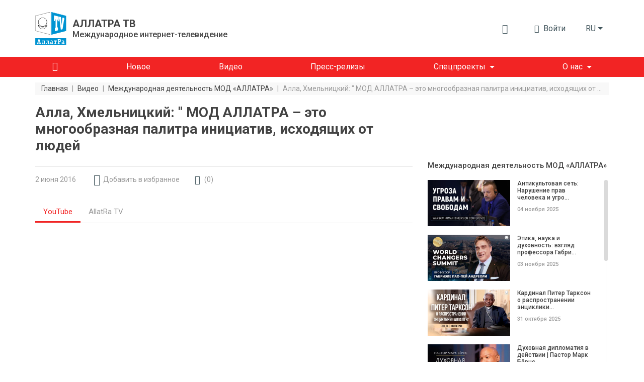

--- FILE ---
content_type: text/html; charset=UTF-8
request_url: https://allatra.tv/video/alla-hmelnickij
body_size: 19211
content:
<!DOCTYPE html>
<html lang="ru">
    <head prefix="og: http://ogp.me/ns#
    fb: http://ogp.me/ns/fb#
    video: http://ogp.me/ns/video#
    article: http://ogp.me/ns/article#">

    <meta http-equiv="X-UA-Compatible" content="IE=edge" />
    <meta charset="utf-8">
    <meta name="viewport" content="width=device-width, initial-scale=1, shrink-to-fit=no, maximum-scale=1.0, user-scalable=no">

    <meta name="robots" content="index, follow">

    <meta name="csrf-token" content="xkMiIhw39OtcDijC2Ctngox4Ib2yOXlEX15TuOWT">
    <meta name="keywords" content="аллатра, общественное движение, единение людей, аллатра отзывы" />
    <meta name="description" content="Отзывы о движении АЛЛАТРА" />

    <meta property="og:title" content="Алла, Хмельницкий: &quot; МОД АЛЛАТРА – это многообразная палитра инициатив, исходящих от людей" />
    <meta property="og:description" content="Отзывы о движении АЛЛАТРА" />
        <meta property="og:image" content="https://allatra.tv/storage/app/uploads/public/5f7/095/e24/thumb_727_0_0_0_0_auto.jpeg" />
        <meta property="og:url" content="https://allatra.tv/video/alla-hmelnickij" />
    <meta property="og:site_name" content="ALLATRA TV" />
        <meta property="og:type" content="video.other" />
    
    
    <meta property="og:video:type" content="application/x-shockwave-flash" />
        <meta property="og:video" content="http://www.youtube.com/v/JkQwXNBIHBE?version=3&amp;amp;autohide=1" />
        <meta property="video:duration" content="272" />
    <meta property="video:tag" content="аллатра" />
    <meta property="ya:ovs:upload_date" content="2016-06-02" />
    <meta property="ya:ovs:adult" content="false" />

    
    
    <title>Алла, Хмельницкий: &quot; МОД АЛЛАТРА – это многообразная палитра инициатив, исходящих от людей</title>
    <link rel="preload" href="/themes/default/assets/icons/icomoon/fonts/icomoon.ttf?o4xnx9" as="font" type="font/ttf" crossorigin="anonymous">
	<link rel="stylesheet" href="/themes/default/assets/dist/css/styles.5f05a4.css">
        <link rel="shortcut icon" href="/themes/default/assets/images/favicon.png">
    <meta name="p:domain_verify" content="5ce5f198664c7a7db7ba7f6104d394f2"/>
</head>    <body>
        <div id="app">
                
    


<div class="header">
    <div class="container px-md-0" id="header-container">
        <div class="row my-lg-4 align-items-lg-center">
            <div class="col-auto">
                <div class="header__logo">
                    <a href="/">
                        <img src="/themes/default/assets/images/logo/AllatRaTV_logo_ru.svg" alt="ALLATRA TV Logo">
                    </a>

                                            <a href="https://allatra.tv" class="header__logo-text-link" rel="nofollow">
                            <div class="header__logo-text">
                                <span class="header__logo-text-title">АЛЛАТРА ТВ</span>
                                <span class="header__logo-text-subtitle">Международное интернет-телевидение</span>
                            </div>
                        </a>
                                    </div>
            </div>



            <div class="col pl-0">
                <div class="header__info">
                                        <top-bar
                      :user="null"
                      :translations="{&quot;alt&quot;:&quot;\u041a\u043d\u0438\u0433\u0430 \u0410\u043b\u043b\u0430\u0442\u0420\u0430&quot;,&quot;download&quot;:&quot;\u0421\u043a\u0430\u0447\u0430\u0442\u044c \u043a\u043d\u0438\u0433\u0443 \u00ab\u0410\u043b\u043b\u0430\u0442\u0420\u0430\u00bb&quot;,&quot;enterText&quot;:&quot;\u0412\u043e\u0439\u0442\u0438&quot;,&quot;favoriteLocationInfo&quot;:&quot;\&quot;\u0418\u0437\u0431\u0440\u0430\u043d\u043d\u043e\u0435\&quot; \u043d\u0430\u0445\u043e\u0434\u0438\u0442\u0441\u044f \u0432 \u043c\u0435\u043d\u044e \u043f\u043e\u043b\u044c\u0437\u043e\u0432\u0430\u0442\u0435\u043b\u044f&quot;,&quot;search&quot;:{&quot;placeholder&quot;:&quot;\u041f\u043e\u0438\u0441\u043a&quot;,&quot;search&quot;:&quot;\u041d\u0430\u0439\u0442\u0438&quot;,&quot;nothingFound&quot;:&quot;\u041f\u043e \u0432\u0430\u0448\u0435\u043c\u0443 \u0437\u0430\u043f\u0440\u043e\u0441\u0443 \u043d\u0438\u0447\u0435\u0433\u043e \u043d\u0435 \u043d\u0430\u0439\u0434\u0435\u043d\u043e&quot;},&quot;notifications&quot;:{&quot;notificationsText&quot;:&quot;\u0423\u0432\u0435\u0434\u043e\u043c\u043b\u0435\u043d\u0438\u044f&quot;,&quot;nothingToShowText&quot;:&quot;\u0423 \u0412\u0430\u0441 \u043f\u043e\u043a\u0430 \u043d\u0435\u0442 \u043d\u043e\u0432\u044b\u0445 \u0443\u0432\u0435\u0434\u043e\u043c\u043b\u0435\u043d\u0438\u0439&quot;},&quot;profile&quot;:{&quot;favoriteText&quot;:&quot;\u0418\u0437\u0431\u0440\u0430\u043d\u043d\u043e\u0435&quot;,&quot;settingsText&quot;:&quot;\u041d\u0430\u0441\u0442\u0440\u043e\u0439\u043a\u0438 \u043f\u0440\u043e\u0444\u0438\u043b\u044f&quot;,&quot;exitText&quot;:&quot;\u0412\u044b\u0445\u043e\u0434&quot;}}"
                      token="xkMiIhw39OtcDijC2Ctngox4Ib2yOXlEX15TuOWT"
                      session-key="zg8nWYESkfsnZr2V0LpW5qxDai3tXCEUFDVwiNxX"
                      :book-files="[{&quot;url&quot;:&quot;\/file\/9&quot;,&quot;extension&quot;:&quot;pdf&quot;}]"
                    >
                    </top-bar>

                    <div class="d-none d-lg-block">
    <render-if-visible>
        <langs-dropdown
            class="d-none d-lg-block"
            current-lang-code="ru"
            :lang-menu-links="{&quot;en&quot;:{&quot;link&quot;:&quot;\/en&quot;,&quot;name&quot;:&quot;English&quot;,&quot;target&quot;:&quot;_self&quot;,&quot;alternative&quot;:false},&quot;cs&quot;:{&quot;link&quot;:&quot;\/cs&quot;,&quot;name&quot;:&quot;\u010ce\u0161tina&quot;,&quot;target&quot;:&quot;_self&quot;,&quot;alternative&quot;:false},&quot;sk&quot;:{&quot;link&quot;:&quot;\/sk&quot;,&quot;name&quot;:&quot;Sloven\u010dina&quot;,&quot;target&quot;:&quot;_self&quot;,&quot;alternative&quot;:false},&quot;es&quot;:{&quot;link&quot;:&quot;\/es&quot;,&quot;name&quot;:&quot;Espa\u00f1ol&quot;,&quot;target&quot;:&quot;_self&quot;,&quot;alternative&quot;:false},&quot;de&quot;:{&quot;link&quot;:&quot;\/de&quot;,&quot;name&quot;:&quot;Deutsch&quot;,&quot;target&quot;:&quot;_self&quot;,&quot;alternative&quot;:false},&quot;it&quot;:{&quot;link&quot;:&quot;\/it&quot;,&quot;name&quot;:&quot;Italiano&quot;,&quot;target&quot;:&quot;_self&quot;,&quot;alternative&quot;:false},&quot;pt&quot;:{&quot;link&quot;:&quot;\/pt&quot;,&quot;name&quot;:&quot;Portugu\u00eas&quot;,&quot;target&quot;:&quot;_self&quot;,&quot;alternative&quot;:false},&quot;uk&quot;:{&quot;link&quot;:&quot;\/uk&quot;,&quot;name&quot;:&quot;\u0423\u043a\u0440\u0430\u0457\u043d\u0441\u044c\u043a\u0430&quot;,&quot;target&quot;:&quot;_self&quot;,&quot;alternative&quot;:false},&quot;hy&quot;:{&quot;link&quot;:&quot;\/hy&quot;,&quot;name&quot;:&quot;\u0540\u0561\u0575\u0561\u057d\u057f\u0561\u0576&quot;,&quot;target&quot;:&quot;_self&quot;,&quot;alternative&quot;:false},&quot;bg&quot;:{&quot;link&quot;:&quot;\/bg&quot;,&quot;name&quot;:&quot;\u0411\u044a\u043b\u0433\u0430\u0440\u0441\u043a\u0438&quot;,&quot;target&quot;:&quot;_self&quot;,&quot;alternative&quot;:false},&quot;ko&quot;:{&quot;link&quot;:&quot;\/ko&quot;,&quot;name&quot;:&quot;\ud55c\uad6d\uc5b4&quot;,&quot;target&quot;:&quot;_self&quot;,&quot;alternative&quot;:false},&quot;lv&quot;:{&quot;link&quot;:&quot;\/lv&quot;,&quot;name&quot;:&quot;Latvie\u0161u&quot;,&quot;target&quot;:&quot;_self&quot;,&quot;alternative&quot;:false},&quot;lt&quot;:{&quot;link&quot;:&quot;\/lt&quot;,&quot;name&quot;:&quot;Lietuvi\u0173&quot;,&quot;target&quot;:&quot;_self&quot;,&quot;alternative&quot;:false},&quot;ro&quot;:{&quot;link&quot;:&quot;\/ro&quot;,&quot;name&quot;:&quot;Rom\u00e2n\u0103&quot;,&quot;target&quot;:&quot;_self&quot;,&quot;alternative&quot;:false},&quot;fr&quot;:{&quot;link&quot;:&quot;\/fr&quot;,&quot;name&quot;:&quot;Fran\u00e7ais&quot;,&quot;target&quot;:&quot;_self&quot;,&quot;alternative&quot;:false},&quot;hr&quot;:{&quot;link&quot;:&quot;\/hr&quot;,&quot;name&quot;:&quot;Hrvatski&quot;,&quot;target&quot;:&quot;_self&quot;,&quot;alternative&quot;:false},&quot;pl&quot;:{&quot;link&quot;:&quot;\/pl&quot;,&quot;name&quot;:&quot;Polski&quot;,&quot;target&quot;:&quot;_self&quot;,&quot;alternative&quot;:false},&quot;uz&quot;:{&quot;link&quot;:&quot;\/uz&quot;,&quot;name&quot;:&quot;\u041e\u02bbzbek tili&quot;,&quot;target&quot;:&quot;_self&quot;,&quot;alternative&quot;:false},&quot;zh&quot;:{&quot;link&quot;:&quot;https:\/\/allatra.cn&quot;,&quot;name&quot;:&quot;\u4e2d\u56fd&quot;,&quot;target&quot;:&quot;_blank&quot;,&quot;alternative&quot;:false},&quot;ja&quot;:{&quot;link&quot;:&quot;\/ja&quot;,&quot;name&quot;:&quot;\u65e5\u672c\u8a9e&quot;,&quot;target&quot;:&quot;_self&quot;,&quot;alternative&quot;:false},&quot;tr&quot;:{&quot;link&quot;:&quot;\/tr&quot;,&quot;name&quot;:&quot;T\u00fcrk\u00e7e&quot;,&quot;target&quot;:&quot;_self&quot;,&quot;alternative&quot;:false},&quot;hu&quot;:{&quot;link&quot;:&quot;\/hu&quot;,&quot;name&quot;:&quot;Magyar&quot;,&quot;target&quot;:&quot;_self&quot;,&quot;alternative&quot;:false},&quot;sr&quot;:{&quot;link&quot;:&quot;\/sr&quot;,&quot;name&quot;:&quot;\u0421\u0440\u043f\u0441\u043a\u0438&quot;,&quot;target&quot;:&quot;_self&quot;,&quot;alternative&quot;:false},&quot;da&quot;:{&quot;link&quot;:&quot;\/da&quot;,&quot;name&quot;:&quot;Dansk&quot;,&quot;target&quot;:&quot;_self&quot;,&quot;alternative&quot;:false}}"
            :user-lang-message="&quot;&quot;"
        ></langs-dropdown>
    </render-if-visible>
</div>

<div class="header-language-select d-lg-none">
    <render-if-visible>
        <tooltip
            :content="&quot;&quot;"
            :timeout="8"
            show-manual
            ref="tooltip"
        >
            <button
                class="btn dropdown-toggle"
                @click.prevent="$refs.tooltip.close(), $bvModal.show('site-langs-modal')"
            >
                ru
            </button>
        </tooltip>
    </render-if-visible>
</div>

<div class="d-block d-lg-none">
    <render-if-visible>
        <site-langs-modal
            :translations="{&quot;chooseLangs&quot;:&quot;\u0412\u044b\u0431\u0435\u0440\u0438\u0442\u0435 \u044f\u0437\u044b\u043a&quot;}"
            :lang-menu-links="{&quot;en&quot;:{&quot;link&quot;:&quot;\/en&quot;,&quot;name&quot;:&quot;English&quot;,&quot;target&quot;:&quot;_self&quot;,&quot;alternative&quot;:false},&quot;cs&quot;:{&quot;link&quot;:&quot;\/cs&quot;,&quot;name&quot;:&quot;\u010ce\u0161tina&quot;,&quot;target&quot;:&quot;_self&quot;,&quot;alternative&quot;:false},&quot;sk&quot;:{&quot;link&quot;:&quot;\/sk&quot;,&quot;name&quot;:&quot;Sloven\u010dina&quot;,&quot;target&quot;:&quot;_self&quot;,&quot;alternative&quot;:false},&quot;es&quot;:{&quot;link&quot;:&quot;\/es&quot;,&quot;name&quot;:&quot;Espa\u00f1ol&quot;,&quot;target&quot;:&quot;_self&quot;,&quot;alternative&quot;:false},&quot;de&quot;:{&quot;link&quot;:&quot;\/de&quot;,&quot;name&quot;:&quot;Deutsch&quot;,&quot;target&quot;:&quot;_self&quot;,&quot;alternative&quot;:false},&quot;it&quot;:{&quot;link&quot;:&quot;\/it&quot;,&quot;name&quot;:&quot;Italiano&quot;,&quot;target&quot;:&quot;_self&quot;,&quot;alternative&quot;:false},&quot;pt&quot;:{&quot;link&quot;:&quot;\/pt&quot;,&quot;name&quot;:&quot;Portugu\u00eas&quot;,&quot;target&quot;:&quot;_self&quot;,&quot;alternative&quot;:false},&quot;uk&quot;:{&quot;link&quot;:&quot;\/uk&quot;,&quot;name&quot;:&quot;\u0423\u043a\u0440\u0430\u0457\u043d\u0441\u044c\u043a\u0430&quot;,&quot;target&quot;:&quot;_self&quot;,&quot;alternative&quot;:false},&quot;hy&quot;:{&quot;link&quot;:&quot;\/hy&quot;,&quot;name&quot;:&quot;\u0540\u0561\u0575\u0561\u057d\u057f\u0561\u0576&quot;,&quot;target&quot;:&quot;_self&quot;,&quot;alternative&quot;:false},&quot;bg&quot;:{&quot;link&quot;:&quot;\/bg&quot;,&quot;name&quot;:&quot;\u0411\u044a\u043b\u0433\u0430\u0440\u0441\u043a\u0438&quot;,&quot;target&quot;:&quot;_self&quot;,&quot;alternative&quot;:false},&quot;ko&quot;:{&quot;link&quot;:&quot;\/ko&quot;,&quot;name&quot;:&quot;\ud55c\uad6d\uc5b4&quot;,&quot;target&quot;:&quot;_self&quot;,&quot;alternative&quot;:false},&quot;lv&quot;:{&quot;link&quot;:&quot;\/lv&quot;,&quot;name&quot;:&quot;Latvie\u0161u&quot;,&quot;target&quot;:&quot;_self&quot;,&quot;alternative&quot;:false},&quot;lt&quot;:{&quot;link&quot;:&quot;\/lt&quot;,&quot;name&quot;:&quot;Lietuvi\u0173&quot;,&quot;target&quot;:&quot;_self&quot;,&quot;alternative&quot;:false},&quot;ro&quot;:{&quot;link&quot;:&quot;\/ro&quot;,&quot;name&quot;:&quot;Rom\u00e2n\u0103&quot;,&quot;target&quot;:&quot;_self&quot;,&quot;alternative&quot;:false},&quot;fr&quot;:{&quot;link&quot;:&quot;\/fr&quot;,&quot;name&quot;:&quot;Fran\u00e7ais&quot;,&quot;target&quot;:&quot;_self&quot;,&quot;alternative&quot;:false},&quot;hr&quot;:{&quot;link&quot;:&quot;\/hr&quot;,&quot;name&quot;:&quot;Hrvatski&quot;,&quot;target&quot;:&quot;_self&quot;,&quot;alternative&quot;:false},&quot;pl&quot;:{&quot;link&quot;:&quot;\/pl&quot;,&quot;name&quot;:&quot;Polski&quot;,&quot;target&quot;:&quot;_self&quot;,&quot;alternative&quot;:false},&quot;uz&quot;:{&quot;link&quot;:&quot;\/uz&quot;,&quot;name&quot;:&quot;\u041e\u02bbzbek tili&quot;,&quot;target&quot;:&quot;_self&quot;,&quot;alternative&quot;:false},&quot;zh&quot;:{&quot;link&quot;:&quot;https:\/\/allatra.cn&quot;,&quot;name&quot;:&quot;\u4e2d\u56fd&quot;,&quot;target&quot;:&quot;_blank&quot;,&quot;alternative&quot;:false},&quot;ja&quot;:{&quot;link&quot;:&quot;\/ja&quot;,&quot;name&quot;:&quot;\u65e5\u672c\u8a9e&quot;,&quot;target&quot;:&quot;_self&quot;,&quot;alternative&quot;:false},&quot;tr&quot;:{&quot;link&quot;:&quot;\/tr&quot;,&quot;name&quot;:&quot;T\u00fcrk\u00e7e&quot;,&quot;target&quot;:&quot;_self&quot;,&quot;alternative&quot;:false},&quot;hu&quot;:{&quot;link&quot;:&quot;\/hu&quot;,&quot;name&quot;:&quot;Magyar&quot;,&quot;target&quot;:&quot;_self&quot;,&quot;alternative&quot;:false},&quot;sr&quot;:{&quot;link&quot;:&quot;\/sr&quot;,&quot;name&quot;:&quot;\u0421\u0440\u043f\u0441\u043a\u0438&quot;,&quot;target&quot;:&quot;_self&quot;,&quot;alternative&quot;:false},&quot;da&quot;:{&quot;link&quot;:&quot;\/da&quot;,&quot;name&quot;:&quot;Dansk&quot;,&quot;target&quot;:&quot;_self&quot;,&quot;alternative&quot;:false}}"
        ></site-langs-modal>
    </render-if-visible>
</div>
                                        <navbar
                        :translations = "{&quot;download_allatra_book&quot;:&quot;\u0421\u043a\u0430\u0447\u0430\u0442\u044c \u043a\u043d\u0438\u0433\u0443 \u00ab\u0410\u043b\u043b\u0430\u0442\u0420\u0430\u00bb&quot;,&quot;join_to_allatra_team&quot;:&quot;\u041f\u0440\u0438\u0441\u043e\u0435\u0434\u0438\u043d\u044f\u0439\u0442\u0435\u0441\u044c \u043a \u043a\u043e\u043c\u0430\u043d\u0434\u0435 \u0410\u041b\u041b\u0410\u0422\u0420\u0410 \u0422\u0412!&quot;,&quot;join&quot;:&quot;\u041f\u0440\u0438\u0441\u043e\u0435\u0434\u0438\u043d\u0438\u0442\u044c\u0441\u044f&quot;,&quot;allatra_book_alt&quot;:&quot;\u041a\u043d\u0438\u0433\u0430 \u0410\u043b\u043b\u0430\u0442\u0420\u0430&quot;}"
                        :navbar-groups = "[{&quot;name&quot;:&quot;\u0413\u043b\u0430\u0432\u043d\u0430\u044f&quot;,&quot;url&quot;:&quot;\/&quot;,&quot;isHome&quot;:true,&quot;open&quot;:true,&quot;targetBlank&quot;:false,&quot;customClass&quot;:null,&quot;isActive&quot;:false,&quot;maybeActiveClass&quot;:null},{&quot;name&quot;:&quot;\u041d\u043e\u0432\u043e\u0435&quot;,&quot;url&quot;:&quot;\/new&quot;,&quot;isHome&quot;:false,&quot;open&quot;:true,&quot;targetBlank&quot;:false,&quot;customClass&quot;:null,&quot;isActive&quot;:false,&quot;maybeActiveClass&quot;:null},{&quot;name&quot;:&quot;\u0412\u0438\u0434\u0435\u043e&quot;,&quot;url&quot;:&quot;\/videos&quot;,&quot;isHome&quot;:false,&quot;open&quot;:true,&quot;targetBlank&quot;:false,&quot;customClass&quot;:null,&quot;isActive&quot;:false,&quot;maybeActiveClass&quot;:null},{&quot;name&quot;:&quot;\u041f\u0440\u0435\u0441\u0441-\u0440\u0435\u043b\u0438\u0437\u044b&quot;,&quot;url&quot;:&quot;\/news&quot;,&quot;isHome&quot;:false,&quot;open&quot;:true,&quot;targetBlank&quot;:false,&quot;customClass&quot;:&quot;&quot;,&quot;isActive&quot;:false,&quot;maybeActiveClass&quot;:null},{&quot;name&quot;:&quot;\u0421\u043f\u0435\u0446\u043f\u0440\u043e\u0435\u043a\u0442\u044b&quot;,&quot;url&quot;:null,&quot;isHome&quot;:false,&quot;open&quot;:false,&quot;targetBlank&quot;:false,&quot;customClass&quot;:null,&quot;isActive&quot;:false,&quot;maybeActiveClass&quot;:null,&quot;items&quot;:[{&quot;name&quot;:&quot;\u041a\u043b\u0438\u043c\u0430\u0442&quot;,&quot;url&quot;:&quot;https:\/\/allatra.tv\/allatra-climate\/&quot;,&quot;isHome&quot;:false,&quot;open&quot;:true,&quot;targetBlank&quot;:true,&quot;customClass&quot;:&quot;g__allcaps&quot;,&quot;isActive&quot;:false,&quot;maybeActiveClass&quot;:null},{&quot;name&quot;:&quot;\u0415\u0434\u0438\u043d\u043e\u0435 \u0417\u0435\u0440\u043d\u043e&quot;,&quot;url&quot;:&quot;https:\/\/allatra.tv\/category\/edinoe-zerno&quot;,&quot;isHome&quot;:false,&quot;open&quot;:true,&quot;targetBlank&quot;:true,&quot;customClass&quot;:&quot;g__allcaps&quot;,&quot;isActive&quot;:false,&quot;maybeActiveClass&quot;:null}]},{&quot;name&quot;:&quot;\u041e \u043d\u0430\u0441&quot;,&quot;url&quot;:&quot;#&quot;,&quot;isHome&quot;:false,&quot;open&quot;:false,&quot;targetBlank&quot;:false,&quot;customClass&quot;:&quot;&quot;,&quot;isActive&quot;:false,&quot;maybeActiveClass&quot;:null,&quot;items&quot;:[{&quot;name&quot;:&quot;\u041e\u0431 \u0410\u041b\u041b\u0410\u0422\u0420\u0410 \u0422\u0412&quot;,&quot;url&quot;:&quot;\/about&quot;,&quot;isHome&quot;:false,&quot;open&quot;:true,&quot;targetBlank&quot;:false,&quot;customClass&quot;:&quot;&quot;,&quot;isActive&quot;:false,&quot;maybeActiveClass&quot;:null},{&quot;name&quot;:&quot;\u041e\u0444\u0438\u0446\u0438\u0430\u043b\u044c\u043d\u043e\u0435 \u0437\u0430\u044f\u0432\u043b\u0435\u043d\u0438\u0435 \u041c\u041e\u0414 \u0410\u041b\u041b\u0410\u0422\u0420\u0410&quot;,&quot;url&quot;:&quot;\/statement&quot;,&quot;isHome&quot;:false,&quot;open&quot;:true,&quot;targetBlank&quot;:false,&quot;customClass&quot;:&quot;&quot;,&quot;isActive&quot;:false,&quot;maybeActiveClass&quot;:null}]}]"
                        :book-files="[{&quot;url&quot;:&quot;\/file\/9&quot;,&quot;extension&quot;:&quot;pdf&quot;}]"
                    >
                    </navbar>
                </div>
            </div>
        </div>
    </div>

    <div class="header__menu " id="header__menu">
        <div class="container">
            <div class="row d-none d-lg-block">
                <div class="col">
                    <nav class="navbar navbar-expand-lg">
<!--                        <div class="header__brand-line">-->
<!--                            <img src="/themes/default/assets/images/brand-line.svg" alt="Brand line">-->
<!--                        </div>-->
                        <button class="navbar-toggler" type="button" data-toggle="collapse" data-target="#navbarNavDropdown" aria-controls="navbarNavDropdown" aria-expanded="false" aria-label="Toggle navigation">
                            <span class="navbar-toggler-icon"></span>
                        </button>
                        <div class="collapse navbar-collapse" id="navbarNavDropdown">
                            <ul class="navbar-nav">
                                                                                                            <li class="nav-item ">
                                            <a
                                                class="nav-link nav-link--home"
                                                href="/"
                                                
                                            >
                                                                                                    <i class="g__icon-home"></i>
                                                                                            </a>
                                        </li>
                                                                                                                                                <li class="nav-item ">
                                            <a
                                                class="nav-link "
                                                href="/new"
                                                
                                            >
                                                                                                    <span>Новое</span>
                                                                                            </a>
                                        </li>
                                                                                                                                                <li class="nav-item ">
                                            <a
                                                class="nav-link "
                                                href="/videos"
                                                
                                            >
                                                                                                    <span>Видео</span>
                                                                                            </a>
                                        </li>
                                                                                                                                                <li class="nav-item ">
                                            <a
                                                class="nav-link "
                                                href="/news"
                                                
                                            >
                                                                                                    <span>Пресс-релизы</span>
                                                                                            </a>
                                        </li>
                                                                                                                                                <li class="nav-item dropdown ">
                                            <span
                                                class="nav-link dropdown-toggle"
                                                role="button"
                                                aria-haspopup="true"
                                            >Спецпроекты</span>

                                            <div class="dropdown-menu">
                                                                                                    <a
                                                        class="dropdown-item  g__allcaps"
                                                        href="https://allatra.tv/allatra-climate/"
                                                        target="_blank"
                                                    >Климат
                                                                                                            <i class="g__icon-external-link pl-2 g__fs13px"></i>
                                                                                                        </a>
                                                                                                    <a
                                                        class="dropdown-item  g__allcaps"
                                                        href="https://allatra.tv/category/edinoe-zerno"
                                                        target="_blank"
                                                    >Единое Зерно
                                                                                                            <i class="g__icon-external-link pl-2 g__fs13px"></i>
                                                                                                        </a>
                                                                                            </div>
                                        </li>
                                                                                                                                                <li class="nav-item dropdown ">
                                            <span
                                                class="nav-link dropdown-toggle"
                                                role="button"
                                                aria-haspopup="true"
                                            >О нас</span>

                                            <div class="dropdown-menu">
                                                                                                    <a
                                                        class="dropdown-item  "
                                                        href="/about"
                                                        
                                                    >Об АЛЛАТРА ТВ
                                                                                                        </a>
                                                                                                    <a
                                                        class="dropdown-item  "
                                                        href="/statement"
                                                        
                                                    >Официальное заявление МОД АЛЛАТРА
                                                                                                        </a>
                                                                                            </div>
                                        </li>
                                                                                                </ul>
                        </div>
                    </nav>
                </div>
            </div>
        </div>
    </div>

    </div>            <div class="g__page-layout">
                                    <div class="container px-md-0">
        <div class="row">
            <div class="col-12 d-none d-md-block">
                <ol itemscope itemtype="https://schema.org/BreadcrumbList" class="breadcrumbs">
                                            <li
                            itemprop="itemListElement"
                            itemscope
                            itemtype="https://schema.org/ListItem"
                            class="breadcrumbs__item"
                        >
                                                            <a itemprop="item" href="https://allatra.tv" title="Главная">
                                    <span class="breadcrumbs__item-text" itemprop="name">Главная</span>
                                </a>
                            
                            
                            <meta itemprop="position" content="1" />
                        </li>
                                                    <span class="breadcrumbs__separator">|</span>
                                                                    <li
                            itemprop="itemListElement"
                            itemscope
                            itemtype="https://schema.org/ListItem"
                            class="breadcrumbs__item"
                        >
                                                            <a itemprop="item" href="https://allatra.tv/videos" title="Видео">
                                    <span class="breadcrumbs__item-text" itemprop="name">Видео</span>
                                </a>
                            
                            
                            <meta itemprop="position" content="2" />
                        </li>
                                                    <span class="breadcrumbs__separator">|</span>
                                                                    <li
                            itemprop="itemListElement"
                            itemscope
                            itemtype="https://schema.org/ListItem"
                            class="breadcrumbs__item"
                        >
                                                            <a itemprop="item" href="/category/otzyvy-allatra" title="Международная деятельность МОД «АЛЛАТРА»">
                                    <span class="breadcrumbs__item-text" itemprop="name">Международная деятельность МОД «АЛЛАТРА»</span>
                                </a>
                            
                            
                            <meta itemprop="position" content="3" />
                        </li>
                                                    <span class="breadcrumbs__separator">|</span>
                                                                    <li
                            itemprop="itemListElement"
                            itemscope
                            itemtype="https://schema.org/ListItem"
                            class="breadcrumbs__item"
                        >
                                                            <span
                                    class="breadcrumbs__item-text breadcrumbs__item-text--inactive" itemprop="name"
                                    title="Алла, Хмельницкий: &quot; МОД АЛЛАТРА – это многообразная палитра инициатив, исходящих от людей"
                                >
                                  Алла, Хмельницкий: " МОД АЛЛАТРА – это многообразная палитра инициатив, исходящих от людей
                                </span>
                            
                            
                            <meta itemprop="position" content="4" />
                        </li>
                                                            </ol>
            </div>

            <div class="col-12 d-block d-md-none">
                <ol class="breadcrumbs dropdown">
                    <li
                        class="breadcrumbs__item dropdown-toggle g__cursor-pointer"
                        data-toggle="dropdown"
                        aria-haspopup="true"
                        aria-expanded="false"
                        id="breadcrumbs__dropdown"
                    >
                        <span class="breadcrumbs__item-text">
                            Назад
                        </span>
                    </li>

                                        <li class="breadcrumbs__item">
                        <span
                            class="breadcrumbs__item-text breadcrumbs__item-text--inactive"
                            title="Алла, Хмельницкий: &quot; МОД АЛЛАТРА – это многообразная палитра инициатив, исходящих от людей"
                        >
                            Алла, Хмельницкий: " МОД АЛЛАТРА – это многообразная палитра инициатив, исходящих от людей
                        </span>
                    </li>

                    <div class="breadcrumbs__drop dropdown-menu" aria-labelledby="breadcrumbs__dropdown">
                                                                                    <a href="/category/otzyvy-allatra" title="Международная деятельность МОД «АЛЛАТРА»">
                                    <div class="breadcrumbs__drop-text">Международная деятельность МОД «АЛЛАТРА»</div>
                                </a>
                                                                                                                <a href="https://allatra.tv/videos" title="Видео">
                                    <div class="breadcrumbs__drop-text">Видео</div>
                                </a>
                                                                                                                <a href="https://allatra.tv" title="Главная">
                                    <div class="breadcrumbs__drop-text">Главная</div>
                                </a>
                                                                        </div>
                </ol>
            </div>
        </div>
    </div>
                <div
  class="video-page"
  >
    <div class="container px-md-0">
        <div class="row">
            <div class="col-xl-8">
                <h1 class="g__page-title" itemprop="headline">Алла, Хмельницкий: &quot; МОД АЛЛАТРА – это многообразная палитра инициатив, исходящих от людей</h1>
            </div>
        </div>

                <div itemscope class="d-none" itemtype="http://schema.org/VideoObject">
            <span itemprop="name">Алла, Хмельницкий: &quot; МОД АЛЛАТРА – это многообразная палитра инициатив, исходящих от людей</span>
            <span itemprop="description">Международное общественное движение «АЛЛАТРА» - это мы, люди!..</span>
            <img itemprop="thumbnailUrl" src="/storage/app/uploads/public/5f7/095/e24/thumb_727_0_0_0_0_auto.jpeg" alt="Алла, Хмельницкий: &quot; МОД АЛЛАТРА – это многообразная палитра инициатив, исходящих от людей"/>
            <meta itemprop="uploadDate" content="2016-06-02"/>
                        <link itemprop="embedUrl" href="https://www.youtube.com/embed/JkQwXNBIHBE" />
                        <meta itemprop="isFamilyFriendly" content="true" />
            <link itemprop="url" href="/video/alla-hmelnickij" />
            <span itemprop="thumbnail" itemscope itemtype="http://schema.org/ImageObject">
                <img itemprop="contentUrl" src="/storage/app/uploads/public/5f7/095/e24/thumb_727_0_0_0_0_auto.jpeg" alt="Алла, Хмельницкий: &quot; МОД АЛЛАТРА – это многообразная палитра инициатив, исходящих от людей"/>
                <span itemprop="description">Алла, Хмельницкий: &quot; МОД АЛЛАТРА – это многообразная палитра инициатив, исходящих от людей</span>
            </span>
            <meta itemprop="duration" content="PT4M32S" />
        </div>

        <div id="sticky-sidebar-container" class="row">
            <main class="col-xl-8">
                <div class="row single-video">
    <div class="col-12">
        <hr class="g__page-title-hr">
    </div>
    <div class="col-12 single-video__head-items">
        <div class="row align-items-center justify-content-md-around justify-content-between">
            <div class="col-auto d-flex">
                <span class="single-video__head-items-date">2 июня 2016</span>
            </div>
<!--            <div class="col-auto px-0 px-md-3 mx-0 mx-md-2 d-flex">-->
<!--                <i class="g__icon-eye g__fs18px align-self-center"></i>-->
<!--                <span class="single-video__head-items-views-count-text">-->
<!--                    <views-count-->
<!--                        initial-count=""-->
<!--                        type="video"-->
<!--                        slug=""-->
<!--                    />-->
<!--                </span>-->
<!--            </div>-->
            <div class="col-auto d-none d-md-block">
                    <favorite-update
                url=""
        :translations="{&quot;favoriteAdd&quot;:&quot;\u0414\u043e\u0431\u0430\u0432\u0438\u0442\u044c \u0432 \u0438\u0437\u0431\u0440\u0430\u043d\u043d\u043e\u0435&quot;,&quot;favoriteRemove&quot;:&quot;\u0412 \u0438\u0437\u0431\u0440\u0430\u043d\u043d\u043e\u043c&quot;}"
    ></favorite-update>
            </div>
                            <div class="col-auto">
                    <a
                        href="#comments"
                        class="single-video__head-items-comments-link g__link"
                    >
                        <i class="g__icon-comment g__fs16px g__fs-md-18px mr-1 mr-md-2"></i>
                        <span class="d-none d-md-block">(</span>
                        <span>0</span>
                        <span class="d-none d-md-block">)</span>
                    </a>
                </div>
                        <div class="col-auto ml-auto d-none d-md-block">
                            </div>
        </div>
    </div>
    <div class="col-12">
        
        <video-player-tabs
            :players="[{&quot;name&quot;:&quot;YouTube&quot;,&quot;videoUrl&quot;:&quot;https:\/\/www.youtube.com\/embed\/JkQwXNBIHBE&quot;},{&quot;name&quot;:&quot;AllatRa TV&quot;,&quot;videoUrl&quot;:&quot;https:\/\/allatra.video\/embed?ytv=JkQwXNBIHBE&quot;}]"
            articles-text="Текстовая версия"
            articles-url=""
        ></video-player-tabs>
    </div>

    <div class="col-12 single-video__footer-items">
        <div class="row align-items-center justify-content-between justify-content-md-start">

            
            <div class="col-auto ml-auto mt-3 d-block d-md-none">
                                <video-more-drop-up-button
                    :translations="{&quot;more&quot;:&quot;\u0435\u0449\u0435&quot;,&quot;articlesText&quot;:&quot;\u0422\u0435\u043a\u0441\u0442\u043e\u0432\u0430\u044f \u0432\u0435\u0440\u0441\u0438\u044f&quot;,&quot;turnOff&quot;:&quot;\u041e\u0442\u043a\u043b\u044e\u0447\u0438\u0442\u044c&quot;,&quot;favoriteAdd&quot;:&quot;\u0414\u043e\u0431\u0430\u0432\u0438\u0442\u044c \u0432 \u0438\u0437\u0431\u0440\u0430\u043d\u043d\u043e\u0435&quot;,&quot;favoriteRemove&quot;:&quot;\u0412 \u0438\u0437\u0431\u0440\u0430\u043d\u043d\u043e\u043c&quot;}"
                    :video-translations="[]"
                    :subtitles="{}"
                    articles-url=""
                    :favorites="{&quot;isFavorite&quot;:false,&quot;updateFavoriteStatusUrl&quot;:&quot;&quot;}"
                ></video-more-drop-up-button>
            </div>

            
            <div class="col-12 d-block d-md-none mt-1">
                <hr class="mb-0">
            </div>

            <div class="col-12 col-md-auto ml-0 ml-md-auto mt-3">
                <div class="single-video__footer-items-subscribe">
                    <span class="single-video__footer-items-subscribe-text mr-2">
                        подписаться:
                    </span>

                    <div
                        data-channelid="UCkNCoh3Z8YyqZs8qiDDmdPA"
                        class="g-ytsubscribe" data-layout="none" data-count="default"
                    ></div>
                </div>
            </div>

            <div class="w-100 d-none d-md-block"></div>

                            <div class="col-12 col-md-auto mt-3">
                    <a href="#comments" class="g__primary-btn px-4" rel="nofollow">
                        Оставить комментарий
                    </a>
                </div>
            
            <div class="col-auto ml-auto mt-0 mt-md-3 d-none d-md-block">
                <share-desktop
                    lang="ru"
                ></share-desktop>
            </div>
        </div>
    </div>

    <div class="col-12 mt-3 mt-md-4 mb-4" itemprop="description">
        <div
            id="single-video-full-text"
            class="single-video__description"
        >
            <p><span style="font-family:roboto,arial,sans-serif">Международное общественное движение &laquo;АЛЛАТРА&raquo; - это мы, люди! Это уникальное движение, новый формат взаимодействия, новый вид коммуникации, международный формат общения и единения людей. Это Движение людей для людей!</span></p>
        </div>
            </div>
</div>


<star-rating
  :rating-value="30"
  :rating-count="6"
  slug="alla-hmelnickij"
  page-type="videos"
  :translations="{&quot;out&quot;:&quot;\u0438\u0437&quot;,&quot;message_part_1&quot;:&quot;\u0421\u043f\u0430\u0441\u0438\u0431\u043e, \u0432\u0430\u0448 \u0433\u043e\u043b\u043e\u0441 \u0443\u0447\u0442\u0451\u043d!&quot;,&quot;message_part_2&quot;:&quot;\u0412\u044b \u043c\u043e\u0436\u0435\u0442\u0435 \u0442\u0430\u043a\u0436\u0435 \u043e\u0441\u0442\u0430\u0432\u0438\u0442\u044c \u043a\u043e\u043c\u043c\u0435\u043d\u0442\u0430\u0440\u0438\u0439&quot;}"
  :class="null">
</star-rating>

    <script type="application/ld+json">
      {
        "@context": "https://schema.org",
        "@type": "MediaObject",
        "name": "Алла, Хмельницкий: &quot; МОД АЛЛАТРА – это многообразная палитра инициатив, исходящих от людей",
        "headline": "Алла, Хмельницкий: &quot; МОД АЛЛАТРА – это многообразная палитра инициатив, исходящих от людей",
                "datePublished": "2016-06-02",
                "aggregateRating": {
            "ratingValue": "5",
            "bestRating": "5",
            "reviewCount": "6"
        }
      }
    </script>


<script type="application/javascript">
    document.addEventListener("DOMContentLoaded", function () {
      const fullText = document.querySelector("#single-video-full-text")
      if (fullText) {
        const iframes = fullText.getElementsByTagName("iframe")
        Array.from(iframes).forEach((iframe) => {
            iframe.parentElement.classList.add("fr-video", "fr-dvb", "fr-draggable")
        })
      }
      const additionalText = document.querySelector("#single-video-additional-text")
      if (additionalText) {
        const iframes = additionalText.getElementsByTagName("iframe")
        Array.from(iframes).forEach((iframe) => {
            iframe.parentElement.classList.add("fr-video", "fr-dvb", "fr-draggable")
        })
      }
    })
</script>
                                            <comments
        :translations="{&quot;formTitle&quot;:&quot;\u041e\u0441\u0442\u0430\u0432\u044c\u0442\u0435 \u043a\u043e\u043c\u043c\u0435\u043d\u0442\u0430\u0440\u0438\u0439&quot;,&quot;commentsTitle&quot;:&quot;\u041a\u043e\u043c\u043c\u0435\u043d\u0442\u0430\u0440\u0438\u0438&quot;,&quot;labelAuthor&quot;:&quot;\u0412\u0430\u0448\u0435 \u0438\u043c\u044f&quot;,&quot;labelComment&quot;:&quot;\u0412\u0430\u0448 \u043a\u043e\u043c\u043c\u0435\u043d\u0442\u0430\u0440\u0438\u0439&quot;,&quot;buttonSubmit&quot;:&quot;\u041e\u043f\u0443\u0431\u043b\u0438\u043a\u043e\u0432\u0430\u0442\u044c&quot;,&quot;buttonReply&quot;:&quot;\u041e\u0442\u0432\u0435\u0442\u0438\u0442\u044c&quot;,&quot;buttonCancel&quot;:&quot;\u041e\u0442\u043c\u0435\u043d\u0438\u0442\u044c&quot;,&quot;buttonLoadMore&quot;:&quot;\u0421\u043c\u043e\u0442\u0440\u0435\u0442\u044c \u0435\u0449\u0451&quot;,&quot;buttonShowReplies&quot;:&quot;\u041f\u043e\u043a\u0430\u0437\u0430\u0442\u044c \u043e\u0442\u0432\u0435\u0442\u044b ({count})&quot;,&quot;buttonHideReplies&quot;:&quot;\u0421\u043a\u0440\u044b\u0442\u044c \u043e\u0442\u0432\u0435\u0442\u044b&quot;,&quot;errorRequired&quot;:&quot;\u041f\u043e\u043b\u0435 \u043e\u0431\u044f\u0437\u0430\u0442\u0435\u043b\u044c\u043d\u043e \u043a \u0437\u0430\u043f\u043e\u043b\u043d\u0435\u043d\u0438\u044e&quot;}"
        :data="{&quot;comments&quot;:[],&quot;total&quot;:0,&quot;allTotal&quot;:0}"
        slug="alla-hmelnickij"
        type="videos"
        :is-auth="false"
    ></comments>

    
                                </main>
            <div class="col-xl-4 video-page__sidebar">
                <aside class="sidebar">
    <div id="sticky-sidebar">
        <div id="sticky-sidebar__inner" class="sidebar__inner">
                            <div class="sidebar__category-videos order-1">
                    

    <div class="category-video-list">
        <h4 class="category-video-list__title">
	        <a href="/category/otzyvy-allatra">
		        Международная деятельность МОД «АЛЛАТРА»
	        </a>
        </h4>

	    	        <div class="d-flex justify-content-end mb-3 d-md-none">
		        <a href="/category/otzyvy-allatra" class="g__show-more-link">
			        Смотреть все
		        </a>
	        </div>
	    
        <div class="d-none d-md-block">
            <div class="category-video-list__container simplebar-hide-scrollbar" data-simplebar
                data-simplebar-auto-hide="false">

                                <div class="category-video-list__item">

                    <div class="category-video-list__item-preview-container">
                        <img class="category-video-list__item-preview" src="/storage/app/uploads/public/690/e4f/215/thumb_18717_510_0_0_0_auto.jpg" alt="Антикультовая сеть: Нарушение прав человека и угроза демократии | ОБСЕ 2025" />
                    </div>

                    <div class="category-video-list__item-text-container">
                        <a href="/video/antikultovaia-set-narushenie-prav-cheloveka-i-ugroza-demokratii-obse-2025" class="category-video-list__item-link" title="Антикультовая сеть: Нарушение прав человека и угроза демократии | ОБСЕ 2025">
                            Антикультовая сеть: Нарушение прав человека и угро...
                        </a>

                        <div class="category-video-list__item-row2">

                            <span class="category-video-list__item-date">
                                04 ноября 2025
                            </span>

<!--                            <span class="category-video-list__item-views-count">-->
<!--                                <i class="g__icon-eye g__fs14px"></i>-->
<!--                                <span class="ml-1 category-video-list__item-views-count-text"></span>-->
<!--                            </span>-->

                        </div>
                    </div>
                </div>
                                <div class="category-video-list__item">

                    <div class="category-video-list__item-preview-container">
                        <img class="category-video-list__item-preview" src="/storage/app/uploads/public/690/e4a/efa/thumb_18714_510_0_0_0_auto.jpg" alt="Этика, наука и духовность: взгляд профессора Габриэле Пао-Пей Андреоли" />
                    </div>

                    <div class="category-video-list__item-text-container">
                        <a href="/video/etika-nauka-i-dukhovnost-vzgliad-professora-gabriele-pao-pei-andreoli" class="category-video-list__item-link" title="Этика, наука и духовность: взгляд профессора Габриэле Пао-Пей Андреоли">
                            Этика, наука и духовность: взгляд профессора Габри...
                        </a>

                        <div class="category-video-list__item-row2">

                            <span class="category-video-list__item-date">
                                03 ноября 2025
                            </span>

<!--                            <span class="category-video-list__item-views-count">-->
<!--                                <i class="g__icon-eye g__fs14px"></i>-->
<!--                                <span class="ml-1 category-video-list__item-views-count-text"></span>-->
<!--                            </span>-->

                        </div>
                    </div>
                </div>
                                <div class="category-video-list__item">

                    <div class="category-video-list__item-preview-container">
                        <img class="category-video-list__item-preview" src="/storage/app/uploads/public/690/4e0/99e/thumb_18682_510_0_0_0_auto.jpg" alt="Кардинал Питер Тарксон о распространении энциклики Laudato Si’ | Беседа с представителями «АЛЛАТРА»" />
                    </div>

                    <div class="category-video-list__item-text-container">
                        <a href="/video/kardinal-piter-tarkson-o-rasprostranenii-entsikliki-laudato-si" class="category-video-list__item-link" title="Кардинал Питер Тарксон о распространении энциклики Laudato Si’ | Беседа с представителями «АЛЛАТРА»">
                            Кардинал Питер Тарксон о распространении энциклики...
                        </a>

                        <div class="category-video-list__item-row2">

                            <span class="category-video-list__item-date">
                                31 октября 2025
                            </span>

<!--                            <span class="category-video-list__item-views-count">-->
<!--                                <i class="g__icon-eye g__fs14px"></i>-->
<!--                                <span class="ml-1 category-video-list__item-views-count-text"></span>-->
<!--                            </span>-->

                        </div>
                    </div>
                </div>
                                <div class="category-video-list__item">

                    <div class="category-video-list__item-preview-container">
                        <img class="category-video-list__item-preview" src="/storage/app/uploads/public/690/4df/7be/thumb_18681_510_0_0_0_auto.jpg" alt="Духовная дипломатия в действии | Пастор Марк Бёрнс на Саммите лидеров перемен в Ватикане" />
                    </div>

                    <div class="category-video-list__item-text-container">
                        <a href="/video/dukhovnaia-diplomatiia-v-deistvii-pastor-mark-burns-v-vaticane" class="category-video-list__item-link" title="Духовная дипломатия в действии | Пастор Марк Бёрнс на Саммите лидеров перемен в Ватикане">
                            Духовная дипломатия в действии | Пастор Марк Бёрнс...
                        </a>

                        <div class="category-video-list__item-row2">

                            <span class="category-video-list__item-date">
                                31 октября 2025
                            </span>

<!--                            <span class="category-video-list__item-views-count">-->
<!--                                <i class="g__icon-eye g__fs14px"></i>-->
<!--                                <span class="ml-1 category-video-list__item-views-count-text"></span>-->
<!--                            </span>-->

                        </div>
                    </div>
                </div>
                                <div class="category-video-list__item">

                    <div class="category-video-list__item-preview-container">
                        <img class="category-video-list__item-preview" src="/storage/app/uploads/public/690/4dd/e50/thumb_18680_510_0_0_0_auto.jpg" alt="МОД «АЛЛАТРА» | ОБСЕ 2025: Свобода вероисповедания против антикультовой манипуляции" />
                    </div>

                    <div class="category-video-list__item-text-container">
                        <a href="/video/mod-allatra-obse-2025-svoboda-veroispovedaniia-protiv-antikultovoi-manipuliatsii" class="category-video-list__item-link" title="МОД «АЛЛАТРА» | ОБСЕ 2025: Свобода вероисповедания против антикультовой манипуляции">
                            МОД «АЛЛАТРА» | ОБСЕ 2025: Свобода вероисповедания...
                        </a>

                        <div class="category-video-list__item-row2">

                            <span class="category-video-list__item-date">
                                29 октября 2025
                            </span>

<!--                            <span class="category-video-list__item-views-count">-->
<!--                                <i class="g__icon-eye g__fs14px"></i>-->
<!--                                <span class="ml-1 category-video-list__item-views-count-text"></span>-->
<!--                            </span>-->

                        </div>
                    </div>
                </div>
                                <div class="category-video-list__item">

                    <div class="category-video-list__item-preview-container">
                        <img class="category-video-list__item-preview" src="/storage/app/uploads/public/68f/f3c/f5e/thumb_18665_510_0_0_0_auto.jpg" alt="Антикультовые сети — угроза правам человека и демократии | Конференция ОБСЕ в Варшаве" />
                    </div>

                    <div class="category-video-list__item-text-container">
                        <a href="/video/antikultovye-seti-ugroza-pravam-cheloveka-i-demokratii-konferentsiia-obse-v-vars" class="category-video-list__item-link" title="Антикультовые сети — угроза правам человека и демократии | Конференция ОБСЕ в Варшаве">
                            Антикультовые сети — угроза правам человека и демо...
                        </a>

                        <div class="category-video-list__item-row2">

                            <span class="category-video-list__item-date">
                                27 октября 2025
                            </span>

<!--                            <span class="category-video-list__item-views-count">-->
<!--                                <i class="g__icon-eye g__fs14px"></i>-->
<!--                                <span class="ml-1 category-video-list__item-views-count-text"></span>-->
<!--                            </span>-->

                        </div>
                    </div>
                </div>
                                <div class="category-video-list__item">

                    <div class="category-video-list__item-preview-container">
                        <img class="category-video-list__item-preview" src="/storage/app/uploads/public/68f/f3d/b63/thumb_18666_510_0_0_0_auto.jpg" alt="Капитан ВМС США Гэри Табах: Цена дезинформации | АЛЛАТРА ТВ" />
                    </div>

                    <div class="category-video-list__item-text-container">
                        <a href="/video/kapitan-vms-ssha-geri-tabakh-tsena-dezinformatsii-allatra-tv" class="category-video-list__item-link" title="Капитан ВМС США Гэри Табах: Цена дезинформации | АЛЛАТРА ТВ">
                            Капитан ВМС США Гэри Табах: Цена дезинформации | А...
                        </a>

                        <div class="category-video-list__item-row2">

                            <span class="category-video-list__item-date">
                                23 октября 2025
                            </span>

<!--                            <span class="category-video-list__item-views-count">-->
<!--                                <i class="g__icon-eye g__fs14px"></i>-->
<!--                                <span class="ml-1 category-video-list__item-views-count-text"></span>-->
<!--                            </span>-->

                        </div>
                    </div>
                </div>
                                <div class="category-video-list__item">

                    <div class="category-video-list__item-preview-container">
                        <img class="category-video-list__item-preview" src="/storage/app/uploads/public/68e/3f5/234/thumb_18592_510_0_0_0_auto.jpg" alt="Пастор Марк Бёрнс о глобальной инициативе «Духовные дипломаты»" />
                    </div>

                    <div class="category-video-list__item-text-container">
                        <a href="/video/pastor-mark-biorns-o-globalnoi-initsiative-dukhovnye-diplomaty" class="category-video-list__item-link" title="Пастор Марк Бёрнс о глобальной инициативе «Духовные дипломаты»">
                            Пастор Марк Бёрнс о глобальной инициативе «Духовны...
                        </a>

                        <div class="category-video-list__item-row2">

                            <span class="category-video-list__item-date">
                                06 октября 2025
                            </span>

<!--                            <span class="category-video-list__item-views-count">-->
<!--                                <i class="g__icon-eye g__fs14px"></i>-->
<!--                                <span class="ml-1 category-video-list__item-views-count-text"></span>-->
<!--                            </span>-->

                        </div>
                    </div>
                </div>
                                <div class="category-video-list__item">

                    <div class="category-video-list__item-preview-container">
                        <img class="category-video-list__item-preview" src="/storage/app/uploads/public/68c/b0f/06b/thumb_18514_510_0_0_0_auto.jpg" alt="Пастор Марк Бёрнс приглашает на Международную межрелигиозную конференцию на платформе АЛЛАТРА" />
                    </div>

                    <div class="category-video-list__item-text-container">
                        <a href="/video/pastor-mark-biorns-priglashaet-na-mezhdunarodnuiu-mezhreligioznuiu-konferentsiiu" class="category-video-list__item-link" title="Пастор Марк Бёрнс приглашает на Международную межрелигиозную конференцию на платформе АЛЛАТРА">
                            Пастор Марк Бёрнс приглашает на Международную межр...
                        </a>

                        <div class="category-video-list__item-row2">

                            <span class="category-video-list__item-date">
                                17 сентября 2025
                            </span>

<!--                            <span class="category-video-list__item-views-count">-->
<!--                                <i class="g__icon-eye g__fs14px"></i>-->
<!--                                <span class="ml-1 category-video-list__item-views-count-text"></span>-->
<!--                            </span>-->

                        </div>
                    </div>
                </div>
                                <div class="category-video-list__item">

                    <div class="category-video-list__item-preview-container">
                        <img class="category-video-list__item-preview" src="/storage/app/uploads/public/68c/70d/04a/thumb_18491_510_0_0_0_auto.jpg" alt="Пастор Марк Бёрнс: В поддержку волонтёров «АЛЛАТРА». Против тех, кто их преследует." />
                    </div>

                    <div class="category-video-list__item-text-container">
                        <a href="/video/pastor-mark-biorns-v-podderzhku-volontiorov-allatra" class="category-video-list__item-link" title="Пастор Марк Бёрнс: В поддержку волонтёров «АЛЛАТРА». Против тех, кто их преследует.">
                            Пастор Марк Бёрнс: В поддержку волонтёров «АЛЛАТРА...
                        </a>

                        <div class="category-video-list__item-row2">

                            <span class="category-video-list__item-date">
                                14 сентября 2025
                            </span>

<!--                            <span class="category-video-list__item-views-count">-->
<!--                                <i class="g__icon-eye g__fs14px"></i>-->
<!--                                <span class="ml-1 category-video-list__item-views-count-text"></span>-->
<!--                            </span>-->

                        </div>
                    </div>
                </div>
                            </div>
	        	            <a href="/category/otzyvy-allatra" class="g__show-more-link my-3">
		            Смотреть все
	            </a>
	                </div>
        <div class="d-md-none">
            <render-if-visible>
                <carousel
                    :name="&quot;top&quot;"
                    :data-source="[{&quot;title&quot;:&quot;\u0410\u043d\u0442\u0438\u043a\u0443\u043b\u044c\u0442\u043e\u0432\u0430\u044f \u0441\u0435\u0442\u044c: \u041d\u0430\u0440\u0443\u0448\u0435\u043d\u0438\u0435 \u043f\u0440\u0430\u0432 \u0447\u0435\u043b\u043e\u0432\u0435\u043a\u0430 \u0438 \u0443\u0433\u0440\u043e\u0437\u0430 \u0434\u0435\u043c\u043e\u043a\u0440\u0430\u0442\u0438\u0438 | \u041e\u0411\u0421\u0415 2025&quot;,&quot;slug&quot;:&quot;antikultovaia-set-narushenie-prav-cheloveka-i-ugroza-demokratii-obse-2025&quot;,&quot;url&quot;:&quot;\/video\/antikultovaia-set-narushenie-prav-cheloveka-i-ugroza-demokratii-obse-2025&quot;,&quot;image&quot;:&quot;\/storage\/app\/uploads\/public\/690\/e4f\/215\/thumb_18717_510_0_0_0_auto.jpg&quot;,&quot;durationFormatted&quot;:&quot;3:06&quot;,&quot;youtubeVideoId&quot;:&quot;2py0hLyi16w&quot;,&quot;publishedAt&quot;:[],&quot;viewsCount&quot;:212,&quot;isCommented&quot;:true,&quot;isFavorite&quot;:false,&quot;updateFavoriteStatusUrl&quot;:&quot;&quot;},{&quot;title&quot;:&quot;\u042d\u0442\u0438\u043a\u0430, \u043d\u0430\u0443\u043a\u0430 \u0438 \u0434\u0443\u0445\u043e\u0432\u043d\u043e\u0441\u0442\u044c: \u0432\u0437\u0433\u043b\u044f\u0434 \u043f\u0440\u043e\u0444\u0435\u0441\u0441\u043e\u0440\u0430 \u0413\u0430\u0431\u0440\u0438\u044d\u043b\u0435 \u041f\u0430\u043e-\u041f\u0435\u0439 \u0410\u043d\u0434\u0440\u0435\u043e\u043b\u0438&quot;,&quot;slug&quot;:&quot;etika-nauka-i-dukhovnost-vzgliad-professora-gabriele-pao-pei-andreoli&quot;,&quot;url&quot;:&quot;\/video\/etika-nauka-i-dukhovnost-vzgliad-professora-gabriele-pao-pei-andreoli&quot;,&quot;image&quot;:&quot;\/storage\/app\/uploads\/public\/690\/e4a\/efa\/thumb_18714_510_0_0_0_auto.jpg&quot;,&quot;durationFormatted&quot;:&quot;8:55&quot;,&quot;youtubeVideoId&quot;:&quot;-uLJduFFPDw&quot;,&quot;publishedAt&quot;:[],&quot;viewsCount&quot;:147,&quot;isCommented&quot;:true,&quot;isFavorite&quot;:false,&quot;updateFavoriteStatusUrl&quot;:&quot;&quot;},{&quot;title&quot;:&quot;\u041a\u0430\u0440\u0434\u0438\u043d\u0430\u043b \u041f\u0438\u0442\u0435\u0440 \u0422\u0430\u0440\u043a\u0441\u043e\u043d \u043e \u0440\u0430\u0441\u043f\u0440\u043e\u0441\u0442\u0440\u0430\u043d\u0435\u043d\u0438\u0438 \u044d\u043d\u0446\u0438\u043a\u043b\u0438\u043a\u0438 Laudato Si\u2019 | \u0411\u0435\u0441\u0435\u0434\u0430 \u0441 \u043f\u0440\u0435\u0434\u0441\u0442\u0430\u0432\u0438\u0442\u0435\u043b\u044f\u043c\u0438 \u00ab\u0410\u041b\u041b\u0410\u0422\u0420\u0410\u00bb&quot;,&quot;slug&quot;:&quot;kardinal-piter-tarkson-o-rasprostranenii-entsikliki-laudato-si&quot;,&quot;url&quot;:&quot;\/video\/kardinal-piter-tarkson-o-rasprostranenii-entsikliki-laudato-si&quot;,&quot;image&quot;:&quot;\/storage\/app\/uploads\/public\/690\/4e0\/99e\/thumb_18682_510_0_0_0_auto.jpg&quot;,&quot;durationFormatted&quot;:&quot;7:05&quot;,&quot;youtubeVideoId&quot;:&quot;kcCVKBN4FFA&quot;,&quot;publishedAt&quot;:[],&quot;viewsCount&quot;:166,&quot;isCommented&quot;:true,&quot;isFavorite&quot;:false,&quot;updateFavoriteStatusUrl&quot;:&quot;&quot;},{&quot;title&quot;:&quot;\u0414\u0443\u0445\u043e\u0432\u043d\u0430\u044f \u0434\u0438\u043f\u043b\u043e\u043c\u0430\u0442\u0438\u044f \u0432 \u0434\u0435\u0439\u0441\u0442\u0432\u0438\u0438 | \u041f\u0430\u0441\u0442\u043e\u0440 \u041c\u0430\u0440\u043a \u0411\u0451\u0440\u043d\u0441 \u043d\u0430 \u0421\u0430\u043c\u043c\u0438\u0442\u0435 \u043b\u0438\u0434\u0435\u0440\u043e\u0432 \u043f\u0435\u0440\u0435\u043c\u0435\u043d \u0432 \u0412\u0430\u0442\u0438\u043a\u0430\u043d\u0435&quot;,&quot;slug&quot;:&quot;dukhovnaia-diplomatiia-v-deistvii-pastor-mark-burns-v-vaticane&quot;,&quot;url&quot;:&quot;\/video\/dukhovnaia-diplomatiia-v-deistvii-pastor-mark-burns-v-vaticane&quot;,&quot;image&quot;:&quot;\/storage\/app\/uploads\/public\/690\/4df\/7be\/thumb_18681_510_0_0_0_auto.jpg&quot;,&quot;durationFormatted&quot;:&quot;17:37&quot;,&quot;youtubeVideoId&quot;:&quot;-LQqfM61vw8&quot;,&quot;publishedAt&quot;:[],&quot;viewsCount&quot;:174,&quot;isCommented&quot;:true,&quot;isFavorite&quot;:false,&quot;updateFavoriteStatusUrl&quot;:&quot;&quot;},{&quot;title&quot;:&quot;\u041c\u041e\u0414 \u00ab\u0410\u041b\u041b\u0410\u0422\u0420\u0410\u00bb | \u041e\u0411\u0421\u0415 2025: \u0421\u0432\u043e\u0431\u043e\u0434\u0430 \u0432\u0435\u0440\u043e\u0438\u0441\u043f\u043e\u0432\u0435\u0434\u0430\u043d\u0438\u044f \u043f\u0440\u043e\u0442\u0438\u0432 \u0430\u043d\u0442\u0438\u043a\u0443\u043b\u044c\u0442\u043e\u0432\u043e\u0439 \u043c\u0430\u043d\u0438\u043f\u0443\u043b\u044f\u0446\u0438\u0438&quot;,&quot;slug&quot;:&quot;mod-allatra-obse-2025-svoboda-veroispovedaniia-protiv-antikultovoi-manipuliatsii&quot;,&quot;url&quot;:&quot;\/video\/mod-allatra-obse-2025-svoboda-veroispovedaniia-protiv-antikultovoi-manipuliatsii&quot;,&quot;image&quot;:&quot;\/storage\/app\/uploads\/public\/690\/4dd\/e50\/thumb_18680_510_0_0_0_auto.jpg&quot;,&quot;durationFormatted&quot;:&quot;3:16&quot;,&quot;youtubeVideoId&quot;:&quot;xb4PTzNhUQE&quot;,&quot;publishedAt&quot;:[],&quot;viewsCount&quot;:183,&quot;isCommented&quot;:true,&quot;isFavorite&quot;:false,&quot;updateFavoriteStatusUrl&quot;:&quot;&quot;},{&quot;title&quot;:&quot;\u0410\u043d\u0442\u0438\u043a\u0443\u043b\u044c\u0442\u043e\u0432\u044b\u0435 \u0441\u0435\u0442\u0438 \u2014 \u0443\u0433\u0440\u043e\u0437\u0430 \u043f\u0440\u0430\u0432\u0430\u043c \u0447\u0435\u043b\u043e\u0432\u0435\u043a\u0430 \u0438 \u0434\u0435\u043c\u043e\u043a\u0440\u0430\u0442\u0438\u0438 | \u041a\u043e\u043d\u0444\u0435\u0440\u0435\u043d\u0446\u0438\u044f \u041e\u0411\u0421\u0415 \u0432 \u0412\u0430\u0440\u0448\u0430\u0432\u0435&quot;,&quot;slug&quot;:&quot;antikultovye-seti-ugroza-pravam-cheloveka-i-demokratii-konferentsiia-obse-v-vars&quot;,&quot;url&quot;:&quot;\/video\/antikultovye-seti-ugroza-pravam-cheloveka-i-demokratii-konferentsiia-obse-v-vars&quot;,&quot;image&quot;:&quot;\/storage\/app\/uploads\/public\/68f\/f3c\/f5e\/thumb_18665_510_0_0_0_auto.jpg&quot;,&quot;durationFormatted&quot;:&quot;3:38&quot;,&quot;youtubeVideoId&quot;:&quot;ccYfABr4Q1s&quot;,&quot;publishedAt&quot;:[],&quot;viewsCount&quot;:201,&quot;isCommented&quot;:true,&quot;isFavorite&quot;:false,&quot;updateFavoriteStatusUrl&quot;:&quot;&quot;},{&quot;title&quot;:&quot;\u041a\u0430\u043f\u0438\u0442\u0430\u043d \u0412\u041c\u0421 \u0421\u0428\u0410 \u0413\u044d\u0440\u0438 \u0422\u0430\u0431\u0430\u0445: \u0426\u0435\u043d\u0430 \u0434\u0435\u0437\u0438\u043d\u0444\u043e\u0440\u043c\u0430\u0446\u0438\u0438 | \u0410\u041b\u041b\u0410\u0422\u0420\u0410 \u0422\u0412&quot;,&quot;slug&quot;:&quot;kapitan-vms-ssha-geri-tabakh-tsena-dezinformatsii-allatra-tv&quot;,&quot;url&quot;:&quot;\/video\/kapitan-vms-ssha-geri-tabakh-tsena-dezinformatsii-allatra-tv&quot;,&quot;image&quot;:&quot;\/storage\/app\/uploads\/public\/68f\/f3d\/b63\/thumb_18666_510_0_0_0_auto.jpg&quot;,&quot;durationFormatted&quot;:&quot;8:37&quot;,&quot;youtubeVideoId&quot;:&quot;UCSypFty290&quot;,&quot;publishedAt&quot;:[],&quot;viewsCount&quot;:177,&quot;isCommented&quot;:true,&quot;isFavorite&quot;:false,&quot;updateFavoriteStatusUrl&quot;:&quot;&quot;},{&quot;title&quot;:&quot;\u041f\u0430\u0441\u0442\u043e\u0440 \u041c\u0430\u0440\u043a \u0411\u0451\u0440\u043d\u0441 \u043e \u0433\u043b\u043e\u0431\u0430\u043b\u044c\u043d\u043e\u0439 \u0438\u043d\u0438\u0446\u0438\u0430\u0442\u0438\u0432\u0435 \u00ab\u0414\u0443\u0445\u043e\u0432\u043d\u044b\u0435 \u0434\u0438\u043f\u043b\u043e\u043c\u0430\u0442\u044b\u00bb&quot;,&quot;slug&quot;:&quot;pastor-mark-biorns-o-globalnoi-initsiative-dukhovnye-diplomaty&quot;,&quot;url&quot;:&quot;\/video\/pastor-mark-biorns-o-globalnoi-initsiative-dukhovnye-diplomaty&quot;,&quot;image&quot;:&quot;\/storage\/app\/uploads\/public\/68e\/3f5\/234\/thumb_18592_510_0_0_0_auto.jpg&quot;,&quot;durationFormatted&quot;:&quot;13:23&quot;,&quot;youtubeVideoId&quot;:&quot;VTHThoIBLVk&quot;,&quot;publishedAt&quot;:[],&quot;viewsCount&quot;:251,&quot;isCommented&quot;:true,&quot;isFavorite&quot;:false,&quot;updateFavoriteStatusUrl&quot;:&quot;&quot;},{&quot;title&quot;:&quot;\u041f\u0430\u0441\u0442\u043e\u0440 \u041c\u0430\u0440\u043a \u0411\u0451\u0440\u043d\u0441 \u043f\u0440\u0438\u0433\u043b\u0430\u0448\u0430\u0435\u0442 \u043d\u0430 \u041c\u0435\u0436\u0434\u0443\u043d\u0430\u0440\u043e\u0434\u043d\u0443\u044e \u043c\u0435\u0436\u0440\u0435\u043b\u0438\u0433\u0438\u043e\u0437\u043d\u0443\u044e \u043a\u043e\u043d\u0444\u0435\u0440\u0435\u043d\u0446\u0438\u044e \u043d\u0430 \u043f\u043b\u0430\u0442\u0444\u043e\u0440\u043c\u0435 \u0410\u041b\u041b\u0410\u0422\u0420\u0410&quot;,&quot;slug&quot;:&quot;pastor-mark-biorns-priglashaet-na-mezhdunarodnuiu-mezhreligioznuiu-konferentsiiu&quot;,&quot;url&quot;:&quot;\/video\/pastor-mark-biorns-priglashaet-na-mezhdunarodnuiu-mezhreligioznuiu-konferentsiiu&quot;,&quot;image&quot;:&quot;\/storage\/app\/uploads\/public\/68c\/b0f\/06b\/thumb_18514_510_0_0_0_auto.jpg&quot;,&quot;durationFormatted&quot;:&quot;1:05&quot;,&quot;youtubeVideoId&quot;:&quot;ksA53n5Y7wY&quot;,&quot;publishedAt&quot;:[],&quot;viewsCount&quot;:442,&quot;isCommented&quot;:true,&quot;isFavorite&quot;:false,&quot;updateFavoriteStatusUrl&quot;:&quot;&quot;},{&quot;title&quot;:&quot;\u041f\u0430\u0441\u0442\u043e\u0440 \u041c\u0430\u0440\u043a \u0411\u0451\u0440\u043d\u0441: \u0412 \u043f\u043e\u0434\u0434\u0435\u0440\u0436\u043a\u0443 \u0432\u043e\u043b\u043e\u043d\u0442\u0451\u0440\u043e\u0432 \u00ab\u0410\u041b\u041b\u0410\u0422\u0420\u0410\u00bb. \u041f\u0440\u043e\u0442\u0438\u0432 \u0442\u0435\u0445, \u043a\u0442\u043e \u0438\u0445 \u043f\u0440\u0435\u0441\u043b\u0435\u0434\u0443\u0435\u0442.&quot;,&quot;slug&quot;:&quot;pastor-mark-biorns-v-podderzhku-volontiorov-allatra&quot;,&quot;url&quot;:&quot;\/video\/pastor-mark-biorns-v-podderzhku-volontiorov-allatra&quot;,&quot;image&quot;:&quot;\/storage\/app\/uploads\/public\/68c\/70d\/04a\/thumb_18491_510_0_0_0_auto.jpg&quot;,&quot;durationFormatted&quot;:&quot;1:29&quot;,&quot;youtubeVideoId&quot;:&quot;LQfuy62n9dY&quot;,&quot;publishedAt&quot;:[],&quot;viewsCount&quot;:300,&quot;isCommented&quot;:true,&quot;isFavorite&quot;:false,&quot;updateFavoriteStatusUrl&quot;:&quot;&quot;}]"
                ></carousel>
            </render-if-visible>
        </div>
    </div>
                </div>
            
            
            <div class="sidebar__communications order-4 order-md-3">
                <hr class="my-4 d-md-none">

                                                <div class="news-subscription">
    
    <news-subscription-form
        :translations="{&quot;headingTitle&quot;:&quot;\u041f\u043e\u0434\u043f\u0438\u0448\u0438\u0442\u0435\u0441\u044c \u043d\u0430 \u043d\u043e\u0432\u043e\u0441\u0442\u0438&quot;,&quot;headingSubtitle&quot;:&quot;\u0420\u0430\u0441\u0441\u044b\u043b\u043a\u0430 \u0430\u043a\u0442\u0443\u0430\u043b\u044c\u043d\u043e\u0439 \u0438\u043d\u0444\u043e\u0440\u043c\u0430\u0446\u0438\u0438 \u043e \u043f\u0435\u0440\u0435\u0434\u0430\u0447\u0430\u0445 \u0410\u041b\u041b\u0410\u0422\u0420\u0410 \u0422\u0412 \u0438 \u0434\u0440\u0443\u0433\u0438\u0445 \u043f\u0440\u043e\u0435\u043a\u0442\u0430\u0445 \u041c\u041e\u0414 \u00ab\u0410\u041b\u041b\u0410\u0422\u0420\u0410\u00bb&quot;,&quot;acceptPrivacyText&quot;:&quot;\u041e\u0442\u043f\u0440\u0430\u0432\u043b\u044f\u044f \u0444\u043e\u0440\u043c\u0443, \u0412\u044b \u043f\u0440\u0438\u043d\u0438\u043c\u0430\u0435\u0442\u0435&quot;,&quot;acceptPrivacyLinkText&quot;:&quot;\u0421\u043e\u0433\u043b\u0430\u0448\u0435\u043d\u0438\u0435 \u043e \u043a\u043e\u043d\u0444\u0438\u0434\u0435\u043d\u0446\u0438\u0430\u043b\u044c\u043d\u043e\u0441\u0442\u0438&quot;,&quot;fieldMissing&quot;:&quot;\u041f\u043e\u043b\u0435 \u043e\u0431\u044f\u0437\u0430\u0442\u0435\u043b\u044c\u043d\u043e \u043a \u0437\u0430\u043f\u043e\u043b\u043d\u0435\u043d\u0438\u044e&quot;,&quot;emailBadFormat&quot;:&quot;\u041d\u0435\u0432\u0435\u0440\u043d\u044b\u0439 e-mail \u0430\u0434\u0440\u0435\u0441&quot;,&quot;subscribe&quot;:&quot;\u041f\u043e\u0434\u043f\u0438\u0441\u0430\u0442\u044c\u0441\u044f&quot;,&quot;email&quot;:&quot;E-mail&quot;,&quot;forConfirmModal&quot;:{&quot;headingTitle&quot;:&quot;\u041f\u043e\u0434\u0442\u0432\u0435\u0440\u0434\u0438\u0442\u0435 \u043f\u043e\u0434\u043f\u0438\u0441\u043a\u0443&quot;,&quot;headingSubtitle&quot;:&quot;\u043d\u0430 \u043d\u043e\u0432\u043e\u0441\u0442\u0438 \u043e\u0431 \u0430\u043a\u0442\u0443\u0430\u043b\u044c\u043d\u043e\u0439 \u0438\u043d\u0444\u043e\u0440\u043c\u0430\u0446\u0438\u0438 \u043e \u043f\u0435\u0440\u0435\u0434\u0430\u0447\u0430\u0445 \u0410\u041b\u041b\u0410\u0422\u0420\u0410 \u0422\u0412 \u0438 \u0434\u0440\u0443\u0433\u0438\u0445 \u043f\u0440\u043e\u0435\u043a\u0442\u0430\u0445 \u041c\u041e\u0414 \u00ab\u0410\u041b\u041b\u0410\u0422\u0420\u0410\u00bb&quot;,&quot;confirmation&quot;:&quot;\u041d\u0430 \u0443\u043a\u0430\u0437\u0430\u043d\u043d\u044b\u0439 \u0412\u0430\u043c\u0438 \u044d\u043b\u0435\u043a\u0442\u0440\u043e\u043d\u043d\u044b\u0439 \u0430\u0434\u0440\u0435\u0441 {email} \u0431\u044b\u043b\u043e \u0432\u044b\u0441\u043b\u0430\u043d\u043e \u043f\u0438\u0441\u044c\u043c\u043e \u0441\u043e \u0441\u0441\u044b\u043b\u043a\u043e\u0439 \u0434\u043b\u044f \u043f\u043e\u0434\u0442\u0432\u0435\u0440\u0436\u0434\u0435\u043d\u0438\u044f \u043f\u043e\u0434\u043f\u0438\u0441\u043a\u0438.&quot;}}"
        privacy-link="/privacy"
    ></news-subscription-form>
</div>                            </div>

            <div class="sidebar__category-videos mt-2 mt-md-4 pt-md-2 order-3 order-md-4">
                <div class="sidebar__category-videos">
                                    

    <div class="category-video-list">
        <h4 class="category-video-list__title">
	        <a href="/category/ekstrennye-novosti">
		        Экстренные новости климата
	        </a>
        </h4>

	    	        <div class="d-flex justify-content-end mb-3 d-md-none">
		        <a href="/category/ekstrennye-novosti" class="g__show-more-link">
			        Смотреть все
		        </a>
	        </div>
	    
        <div class="d-none d-md-block">
            <div class="category-video-list__container simplebar-hide-scrollbar" data-simplebar
                data-simplebar-auto-hide="false">

                                <div class="category-video-list__item">

                    <div class="category-video-list__item-preview-container">
                        <img class="category-video-list__item-preview" src="/storage/app/uploads/public/695/185/fb3/thumb_18898_510_0_0_0_auto.jpg" alt="КОГНИТИВНЫЙ КРИЗИС: Почему мы перестаём замечать климатическую угрозу" />
                    </div>

                    <div class="category-video-list__item-text-container">
                        <a href="/video/kognitivnyi-krizis-pochemu-my-perestaiom-zamechat-klimaticheskuiu-ugrozu" class="category-video-list__item-link" title="КОГНИТИВНЫЙ КРИЗИС: Почему мы перестаём замечать климатическую угрозу">
                            КОГНИТИВНЫЙ КРИЗИС: Почему мы перестаём замечать к...
                        </a>

                        <div class="category-video-list__item-row2">

                            <span class="category-video-list__item-date">
                                28 декабря 2025
                            </span>

<!--                            <span class="category-video-list__item-views-count">-->
<!--                                <i class="g__icon-eye g__fs14px"></i>-->
<!--                                <span class="ml-1 category-video-list__item-views-count-text"></span>-->
<!--                            </span>-->

                        </div>
                    </div>
                </div>
                                <div class="category-video-list__item">

                    <div class="category-video-list__item-preview-container">
                        <img class="category-video-list__item-preview" src="/storage/app/uploads/public/694/82a/9e3/thumb_18878_510_0_0_0_auto.jpg" alt="Почему геодинамический кризис становится неизбежным" />
                    </div>

                    <div class="category-video-list__item-text-container">
                        <a href="/video/pochemu-geodinamicheskii-krizis-stanovitsia-neizbezhnym" class="category-video-list__item-link" title="Почему геодинамический кризис становится неизбежным">
                            Почему геодинамический кризис становится неизбежны...
                        </a>

                        <div class="category-video-list__item-row2">

                            <span class="category-video-list__item-date">
                                21 декабря 2025
                            </span>

<!--                            <span class="category-video-list__item-views-count">-->
<!--                                <i class="g__icon-eye g__fs14px"></i>-->
<!--                                <span class="ml-1 category-video-list__item-views-count-text"></span>-->
<!--                            </span>-->

                        </div>
                    </div>
                </div>
                                <div class="category-video-list__item">

                    <div class="category-video-list__item-preview-container">
                        <img class="category-video-list__item-preview" src="/storage/app/uploads/public/693/f2a/51b/thumb_18859_510_0_0_0_auto.jpg" alt="НАНОПЛАСТИК В НАШЕМ ДОЖДЕ: Как пластик в атмосфере создал новую угрозу для всего человечества" />
                    </div>

                    <div class="category-video-list__item-text-container">
                        <a href="/video/nanoplastik-v-nashem-dozhde-kak-plastik-v-atmosfere-sozdal-novuiu-ugrozu-dlia-vs" class="category-video-list__item-link" title="НАНОПЛАСТИК В НАШЕМ ДОЖДЕ: Как пластик в атмосфере создал новую угрозу для всего человечества">
                            НАНОПЛАСТИК В НАШЕМ ДОЖДЕ: Как пластик в атмосфере...
                        </a>

                        <div class="category-video-list__item-row2">

                            <span class="category-video-list__item-date">
                                14 декабря 2025
                            </span>

<!--                            <span class="category-video-list__item-views-count">-->
<!--                                <i class="g__icon-eye g__fs14px"></i>-->
<!--                                <span class="ml-1 category-video-list__item-views-count-text"></span>-->
<!--                            </span>-->

                        </div>
                    </div>
                </div>
                                <div class="category-video-list__item">

                    <div class="category-video-list__item-preview-container">
                        <img class="category-video-list__item-preview" src="/storage/app/uploads/public/693/6e0/595/thumb_18831_510_0_0_0_auto.jpg" alt="Катастрофические ОПОЛЗНИ этой недели | Потерянные жизни в 4-х странах" />
                    </div>

                    <div class="category-video-list__item-text-container">
                        <a href="/video/katastroficheskie-opolzni-etoi-nedeli-poteriannye-zhizni-v-4-kh-stranakh" class="category-video-list__item-link" title="Катастрофические ОПОЛЗНИ этой недели | Потерянные жизни в 4-х странах">
                            Катастрофические ОПОЛЗНИ этой недели | Потерянные...
                        </a>

                        <div class="category-video-list__item-row2">

                            <span class="category-video-list__item-date">
                                08 декабря 2025
                            </span>

<!--                            <span class="category-video-list__item-views-count">-->
<!--                                <i class="g__icon-eye g__fs14px"></i>-->
<!--                                <span class="ml-1 category-video-list__item-views-count-text"></span>-->
<!--                            </span>-->

                        </div>
                    </div>
                </div>
                                <div class="category-video-list__item">

                    <div class="category-video-list__item-preview-container">
                        <img class="category-video-list__item-preview" src="/storage/app/uploads/public/692/cc9/a81/thumb_18816_510_0_0_0_auto.jpg" alt="МЕГАКАТАКЛИЗМЫ НЕДЕЛИ: вулкан проснулся после 12 000 лет, дождевая бомба и молнии в ноябре" />
                    </div>

                    <div class="category-video-list__item-text-container">
                        <a href="/video/megakataklizmy-nedeli-vulkan-prosnulsia-posle-12-000-let-dozhdevaia-bomba-i-moln" class="category-video-list__item-link" title="МЕГАКАТАКЛИЗМЫ НЕДЕЛИ: вулкан проснулся после 12 000 лет, дождевая бомба и молнии в ноябре">
                            МЕГАКАТАКЛИЗМЫ НЕДЕЛИ: вулкан проснулся после 12 0...
                        </a>

                        <div class="category-video-list__item-row2">

                            <span class="category-video-list__item-date">
                                30 ноября 2025
                            </span>

<!--                            <span class="category-video-list__item-views-count">-->
<!--                                <i class="g__icon-eye g__fs14px"></i>-->
<!--                                <span class="ml-1 category-video-list__item-views-count-text"></span>-->
<!--                            </span>-->

                        </div>
                    </div>
                </div>
                                <div class="category-video-list__item">

                    <div class="category-video-list__item-preview-container">
                        <img class="category-video-list__item-preview" src="/storage/app/uploads/public/692/b01/799/thumb_18810_510_0_0_0_auto.jpg" alt="Трагедия с туристами в Чили, торнадо в Италии и шторм “КЛАУДИЯ” | Климатический хаос этой недели" />
                    </div>

                    <div class="category-video-list__item-text-container">
                        <a href="/video/tragediia-s-turistami-v-chili-tornado-v-italii-i-shtorm-klaudiia-klimaticheskii-" class="category-video-list__item-link" title="Трагедия с туристами в Чили, торнадо в Италии и шторм “КЛАУДИЯ” | Климатический хаос этой недели">
                            Трагедия с туристами в Чили, торнадо в Италии и шт...
                        </a>

                        <div class="category-video-list__item-row2">

                            <span class="category-video-list__item-date">
                                23 ноября 2025
                            </span>

<!--                            <span class="category-video-list__item-views-count">-->
<!--                                <i class="g__icon-eye g__fs14px"></i>-->
<!--                                <span class="ml-1 category-video-list__item-views-count-text"></span>-->
<!--                            </span>-->

                        </div>
                    </div>
                </div>
                                <div class="category-video-list__item">

                    <div class="category-video-list__item-preview-container">
                        <img class="category-video-list__item-preview" src="/storage/app/uploads/public/691/9f8/3a6/thumb_18772_510_0_0_0_auto.jpg" alt="Неделя глобальных катаклизмов. И одна новость, которая меняет всё" />
                    </div>

                    <div class="category-video-list__item-text-container">
                        <a href="/video/nedelia-globalnykh-kataklizmov-i-odna-novost-kotoraia-meniaet-vsio" class="category-video-list__item-link" title="Неделя глобальных катаклизмов. И одна новость, которая меняет всё">
                            Неделя глобальных катаклизмов. И одна новость, кот...
                        </a>

                        <div class="category-video-list__item-row2">

                            <span class="category-video-list__item-date">
                                16 ноября 2025
                            </span>

<!--                            <span class="category-video-list__item-views-count">-->
<!--                                <i class="g__icon-eye g__fs14px"></i>-->
<!--                                <span class="ml-1 category-video-list__item-views-count-text"></span>-->
<!--                            </span>-->

                        </div>
                    </div>
                </div>
                                <div class="category-video-list__item">

                    <div class="category-video-list__item-preview-container">
                        <img class="category-video-list__item-preview" src="/storage/app/uploads/public/691/0d9/f8b/thumb_18724_510_0_0_0_auto.jpg" alt="Ты точно это видел в своей ленте! Катастрофы, которые потрясли 6 континентов за 7 дней" />
                    </div>

                    <div class="category-video-list__item-text-container">
                        <a href="/video/ty-tochno-eto-videl-v-svoei-lente-katastrofy-kotorye-potriasli-6-kontinentov-za-" class="category-video-list__item-link" title="Ты точно это видел в своей ленте! Катастрофы, которые потрясли 6 континентов за 7 дней">
                            Ты точно это видел в своей ленте! Катастрофы, кото...
                        </a>

                        <div class="category-video-list__item-row2">

                            <span class="category-video-list__item-date">
                                09 ноября 2025
                            </span>

<!--                            <span class="category-video-list__item-views-count">-->
<!--                                <i class="g__icon-eye g__fs14px"></i>-->
<!--                                <span class="ml-1 category-video-list__item-views-count-text"></span>-->
<!--                            </span>-->

                        </div>
                    </div>
                </div>
                                <div class="category-video-list__item">

                    <div class="category-video-list__item-preview-container">
                        <img class="category-video-list__item-preview" src="/storage/app/uploads/public/690/a63/0da/thumb_18697_510_0_0_0_auto.jpg" alt="1 739 мм дождя за сутки! Это уже не стихия — это сигнал" />
                    </div>

                    <div class="category-video-list__item-text-container">
                        <a href="/video/1739-mm-dozhdia-za-sutki-eto-uzhe-ne-stikhiia-eto-signal" class="category-video-list__item-link" title="1 739 мм дождя за сутки! Это уже не стихия — это сигнал">
                            1 739 мм дождя за сутки! Это уже не стихия — это с...
                        </a>

                        <div class="category-video-list__item-row2">

                            <span class="category-video-list__item-date">
                                04 ноября 2025
                            </span>

<!--                            <span class="category-video-list__item-views-count">-->
<!--                                <i class="g__icon-eye g__fs14px"></i>-->
<!--                                <span class="ml-1 category-video-list__item-views-count-text"></span>-->
<!--                            </span>-->

                        </div>
                    </div>
                </div>
                                <div class="category-video-list__item">

                    <div class="category-video-list__item-preview-container">
                        <img class="category-video-list__item-preview" src="/storage/app/uploads/public/68f/f3c/806/thumb_18664_510_0_0_0_auto.jpg" alt="Землетрясения М6 становятся нормой! С планетой происходит что-то страшное" />
                    </div>

                    <div class="category-video-list__item-text-container">
                        <a href="/video/zemletriaseniia-m6-stanoviatsia-normoi" class="category-video-list__item-link" title="Землетрясения М6 становятся нормой! С планетой происходит что-то страшное">
                            Землетрясения М6 становятся нормой! С планетой про...
                        </a>

                        <div class="category-video-list__item-row2">

                            <span class="category-video-list__item-date">
                                27 октября 2025
                            </span>

<!--                            <span class="category-video-list__item-views-count">-->
<!--                                <i class="g__icon-eye g__fs14px"></i>-->
<!--                                <span class="ml-1 category-video-list__item-views-count-text"></span>-->
<!--                            </span>-->

                        </div>
                    </div>
                </div>
                            </div>
	        	            <a href="/category/ekstrennye-novosti" class="g__show-more-link my-3">
		            Смотреть все
	            </a>
	                </div>
        <div class="d-md-none">
            <render-if-visible>
                <carousel
                    :name="&quot;bottom&quot;"
                    :data-source="[{&quot;title&quot;:&quot;\u041a\u041e\u0413\u041d\u0418\u0422\u0418\u0412\u041d\u042b\u0419 \u041a\u0420\u0418\u0417\u0418\u0421: \u041f\u043e\u0447\u0435\u043c\u0443 \u043c\u044b \u043f\u0435\u0440\u0435\u0441\u0442\u0430\u0451\u043c \u0437\u0430\u043c\u0435\u0447\u0430\u0442\u044c \u043a\u043b\u0438\u043c\u0430\u0442\u0438\u0447\u0435\u0441\u043a\u0443\u044e \u0443\u0433\u0440\u043e\u0437\u0443&quot;,&quot;slug&quot;:&quot;kognitivnyi-krizis-pochemu-my-perestaiom-zamechat-klimaticheskuiu-ugrozu&quot;,&quot;url&quot;:&quot;\/video\/kognitivnyi-krizis-pochemu-my-perestaiom-zamechat-klimaticheskuiu-ugrozu&quot;,&quot;image&quot;:&quot;\/storage\/app\/uploads\/public\/695\/185\/fb3\/thumb_18898_510_0_0_0_auto.jpg&quot;,&quot;durationFormatted&quot;:&quot;14:56&quot;,&quot;youtubeVideoId&quot;:&quot;hVT-vytX-ao&quot;,&quot;publishedAt&quot;:{&quot;date&quot;:&quot;2025-12-28 19:34:27.000000&quot;,&quot;timezone_type&quot;:3,&quot;timezone&quot;:&quot;UTC&quot;},&quot;viewsCount&quot;:158,&quot;isCommented&quot;:null,&quot;isFavorite&quot;:false,&quot;updateFavoriteStatusUrl&quot;:&quot;&quot;},{&quot;title&quot;:&quot;\u041f\u043e\u0447\u0435\u043c\u0443 \u0433\u0435\u043e\u0434\u0438\u043d\u0430\u043c\u0438\u0447\u0435\u0441\u043a\u0438\u0439 \u043a\u0440\u0438\u0437\u0438\u0441 \u0441\u0442\u0430\u043d\u043e\u0432\u0438\u0442\u0441\u044f \u043d\u0435\u0438\u0437\u0431\u0435\u0436\u043d\u044b\u043c&quot;,&quot;slug&quot;:&quot;pochemu-geodinamicheskii-krizis-stanovitsia-neizbezhnym&quot;,&quot;url&quot;:&quot;\/video\/pochemu-geodinamicheskii-krizis-stanovitsia-neizbezhnym&quot;,&quot;image&quot;:&quot;\/storage\/app\/uploads\/public\/694\/82a\/9e3\/thumb_18878_510_0_0_0_auto.jpg&quot;,&quot;durationFormatted&quot;:&quot;26:16&quot;,&quot;youtubeVideoId&quot;:&quot;tM_na0t8FVA&quot;,&quot;publishedAt&quot;:{&quot;date&quot;:&quot;2025-12-21 17:14:11.000000&quot;,&quot;timezone_type&quot;:3,&quot;timezone&quot;:&quot;UTC&quot;},&quot;viewsCount&quot;:201,&quot;isCommented&quot;:null,&quot;isFavorite&quot;:false,&quot;updateFavoriteStatusUrl&quot;:&quot;&quot;},{&quot;title&quot;:&quot;\u041d\u0410\u041d\u041e\u041f\u041b\u0410\u0421\u0422\u0418\u041a \u0412 \u041d\u0410\u0428\u0415\u041c \u0414\u041e\u0416\u0414\u0415: \u041a\u0430\u043a \u043f\u043b\u0430\u0441\u0442\u0438\u043a \u0432 \u0430\u0442\u043c\u043e\u0441\u0444\u0435\u0440\u0435 \u0441\u043e\u0437\u0434\u0430\u043b \u043d\u043e\u0432\u0443\u044e \u0443\u0433\u0440\u043e\u0437\u0443 \u0434\u043b\u044f \u0432\u0441\u0435\u0433\u043e \u0447\u0435\u043b\u043e\u0432\u0435\u0447\u0435\u0441\u0442\u0432\u0430&quot;,&quot;slug&quot;:&quot;nanoplastik-v-nashem-dozhde-kak-plastik-v-atmosfere-sozdal-novuiu-ugrozu-dlia-vs&quot;,&quot;url&quot;:&quot;\/video\/nanoplastik-v-nashem-dozhde-kak-plastik-v-atmosfere-sozdal-novuiu-ugrozu-dlia-vs&quot;,&quot;image&quot;:&quot;\/storage\/app\/uploads\/public\/693\/f2a\/51b\/thumb_18859_510_0_0_0_auto.jpg&quot;,&quot;durationFormatted&quot;:&quot;15:11&quot;,&quot;youtubeVideoId&quot;:&quot;AzSmap89Lro&quot;,&quot;publishedAt&quot;:{&quot;date&quot;:&quot;2025-12-14 21:22:42.000000&quot;,&quot;timezone_type&quot;:3,&quot;timezone&quot;:&quot;UTC&quot;},&quot;viewsCount&quot;:197,&quot;isCommented&quot;:null,&quot;isFavorite&quot;:false,&quot;updateFavoriteStatusUrl&quot;:&quot;&quot;},{&quot;title&quot;:&quot;\u041a\u0430\u0442\u0430\u0441\u0442\u0440\u043e\u0444\u0438\u0447\u0435\u0441\u043a\u0438\u0435 \u041e\u041f\u041e\u041b\u0417\u041d\u0418 \u044d\u0442\u043e\u0439 \u043d\u0435\u0434\u0435\u043b\u0438 | \u041f\u043e\u0442\u0435\u0440\u044f\u043d\u043d\u044b\u0435 \u0436\u0438\u0437\u043d\u0438 \u0432 4-\u0445 \u0441\u0442\u0440\u0430\u043d\u0430\u0445&quot;,&quot;slug&quot;:&quot;katastroficheskie-opolzni-etoi-nedeli-poteriannye-zhizni-v-4-kh-stranakh&quot;,&quot;url&quot;:&quot;\/video\/katastroficheskie-opolzni-etoi-nedeli-poteriannye-zhizni-v-4-kh-stranakh&quot;,&quot;image&quot;:&quot;\/storage\/app\/uploads\/public\/693\/6e0\/595\/thumb_18831_510_0_0_0_auto.jpg&quot;,&quot;durationFormatted&quot;:&quot;16:28&quot;,&quot;youtubeVideoId&quot;:&quot;uxKawiAJZIk&quot;,&quot;publishedAt&quot;:{&quot;date&quot;:&quot;2025-12-08 14:28:33.000000&quot;,&quot;timezone_type&quot;:3,&quot;timezone&quot;:&quot;UTC&quot;},&quot;viewsCount&quot;:195,&quot;isCommented&quot;:null,&quot;isFavorite&quot;:false,&quot;updateFavoriteStatusUrl&quot;:&quot;&quot;},{&quot;title&quot;:&quot;\u041c\u0415\u0413\u0410\u041a\u0410\u0422\u0410\u041a\u041b\u0418\u0417\u041c\u042b \u041d\u0415\u0414\u0415\u041b\u0418: \u0432\u0443\u043b\u043a\u0430\u043d \u043f\u0440\u043e\u0441\u043d\u0443\u043b\u0441\u044f \u043f\u043e\u0441\u043b\u0435 12 000 \u043b\u0435\u0442, \u0434\u043e\u0436\u0434\u0435\u0432\u0430\u044f \u0431\u043e\u043c\u0431\u0430 \u0438 \u043c\u043e\u043b\u043d\u0438\u0438 \u0432 \u043d\u043e\u044f\u0431\u0440\u0435&quot;,&quot;slug&quot;:&quot;megakataklizmy-nedeli-vulkan-prosnulsia-posle-12-000-let-dozhdevaia-bomba-i-moln&quot;,&quot;url&quot;:&quot;\/video\/megakataklizmy-nedeli-vulkan-prosnulsia-posle-12-000-let-dozhdevaia-bomba-i-moln&quot;,&quot;image&quot;:&quot;\/storage\/app\/uploads\/public\/692\/cc9\/a81\/thumb_18816_510_0_0_0_auto.jpg&quot;,&quot;durationFormatted&quot;:&quot;16:35&quot;,&quot;youtubeVideoId&quot;:&quot;JLElOZgNXQE&quot;,&quot;publishedAt&quot;:{&quot;date&quot;:&quot;2025-11-30 22:49:22.000000&quot;,&quot;timezone_type&quot;:3,&quot;timezone&quot;:&quot;UTC&quot;},&quot;viewsCount&quot;:236,&quot;isCommented&quot;:null,&quot;isFavorite&quot;:false,&quot;updateFavoriteStatusUrl&quot;:&quot;&quot;},{&quot;title&quot;:&quot;\u0422\u0440\u0430\u0433\u0435\u0434\u0438\u044f \u0441 \u0442\u0443\u0440\u0438\u0441\u0442\u0430\u043c\u0438 \u0432 \u0427\u0438\u043b\u0438, \u0442\u043e\u0440\u043d\u0430\u0434\u043e \u0432 \u0418\u0442\u0430\u043b\u0438\u0438 \u0438 \u0448\u0442\u043e\u0440\u043c \u201c\u041a\u041b\u0410\u0423\u0414\u0418\u042f\u201d | \u041a\u043b\u0438\u043c\u0430\u0442\u0438\u0447\u0435\u0441\u043a\u0438\u0439 \u0445\u0430\u043e\u0441 \u044d\u0442\u043e\u0439 \u043d\u0435\u0434\u0435\u043b\u0438&quot;,&quot;slug&quot;:&quot;tragediia-s-turistami-v-chili-tornado-v-italii-i-shtorm-klaudiia-klimaticheskii-&quot;,&quot;url&quot;:&quot;\/video\/tragediia-s-turistami-v-chili-tornado-v-italii-i-shtorm-klaudiia-klimaticheskii-&quot;,&quot;image&quot;:&quot;\/storage\/app\/uploads\/public\/692\/b01\/799\/thumb_18810_510_0_0_0_auto.jpg&quot;,&quot;durationFormatted&quot;:&quot;14:50&quot;,&quot;youtubeVideoId&quot;:&quot;Rd0xTo7e-ms&quot;,&quot;publishedAt&quot;:{&quot;date&quot;:&quot;2025-11-23 18:30:00.000000&quot;,&quot;timezone_type&quot;:3,&quot;timezone&quot;:&quot;UTC&quot;},&quot;viewsCount&quot;:205,&quot;isCommented&quot;:null,&quot;isFavorite&quot;:false,&quot;updateFavoriteStatusUrl&quot;:&quot;&quot;},{&quot;title&quot;:&quot;\u041d\u0435\u0434\u0435\u043b\u044f \u0433\u043b\u043e\u0431\u0430\u043b\u044c\u043d\u044b\u0445 \u043a\u0430\u0442\u0430\u043a\u043b\u0438\u0437\u043c\u043e\u0432. \u0418 \u043e\u0434\u043d\u0430 \u043d\u043e\u0432\u043e\u0441\u0442\u044c, \u043a\u043e\u0442\u043e\u0440\u0430\u044f \u043c\u0435\u043d\u044f\u0435\u0442 \u0432\u0441\u0451&quot;,&quot;slug&quot;:&quot;nedelia-globalnykh-kataklizmov-i-odna-novost-kotoraia-meniaet-vsio&quot;,&quot;url&quot;:&quot;\/video\/nedelia-globalnykh-kataklizmov-i-odna-novost-kotoraia-meniaet-vsio&quot;,&quot;image&quot;:&quot;\/storage\/app\/uploads\/public\/691\/9f8\/3a6\/thumb_18772_510_0_0_0_auto.jpg&quot;,&quot;durationFormatted&quot;:&quot;16:14&quot;,&quot;youtubeVideoId&quot;:&quot;JI_P2uQB6YM&quot;,&quot;publishedAt&quot;:{&quot;date&quot;:&quot;2025-11-16 16:14:56.000000&quot;,&quot;timezone_type&quot;:3,&quot;timezone&quot;:&quot;UTC&quot;},&quot;viewsCount&quot;:296,&quot;isCommented&quot;:null,&quot;isFavorite&quot;:false,&quot;updateFavoriteStatusUrl&quot;:&quot;&quot;},{&quot;title&quot;:&quot;\u0422\u044b \u0442\u043e\u0447\u043d\u043e \u044d\u0442\u043e \u0432\u0438\u0434\u0435\u043b \u0432 \u0441\u0432\u043e\u0435\u0439 \u043b\u0435\u043d\u0442\u0435! \u041a\u0430\u0442\u0430\u0441\u0442\u0440\u043e\u0444\u044b, \u043a\u043e\u0442\u043e\u0440\u044b\u0435 \u043f\u043e\u0442\u0440\u044f\u0441\u043b\u0438 6 \u043a\u043e\u043d\u0442\u0438\u043d\u0435\u043d\u0442\u043e\u0432 \u0437\u0430 7 \u0434\u043d\u0435\u0439&quot;,&quot;slug&quot;:&quot;ty-tochno-eto-videl-v-svoei-lente-katastrofy-kotorye-potriasli-6-kontinentov-za-&quot;,&quot;url&quot;:&quot;\/video\/ty-tochno-eto-videl-v-svoei-lente-katastrofy-kotorye-potriasli-6-kontinentov-za-&quot;,&quot;image&quot;:&quot;\/storage\/app\/uploads\/public\/691\/0d9\/f8b\/thumb_18724_510_0_0_0_auto.jpg&quot;,&quot;durationFormatted&quot;:&quot;15:02&quot;,&quot;youtubeVideoId&quot;:&quot;rHtyMCW_vPQ&quot;,&quot;publishedAt&quot;:{&quot;date&quot;:&quot;2025-11-09 20:40:00.000000&quot;,&quot;timezone_type&quot;:3,&quot;timezone&quot;:&quot;UTC&quot;},&quot;viewsCount&quot;:318,&quot;isCommented&quot;:null,&quot;isFavorite&quot;:false,&quot;updateFavoriteStatusUrl&quot;:&quot;&quot;},{&quot;title&quot;:&quot;1 739 \u043c\u043c \u0434\u043e\u0436\u0434\u044f \u0437\u0430 \u0441\u0443\u0442\u043a\u0438! \u042d\u0442\u043e \u0443\u0436\u0435 \u043d\u0435 \u0441\u0442\u0438\u0445\u0438\u044f \u2014 \u044d\u0442\u043e \u0441\u0438\u0433\u043d\u0430\u043b&quot;,&quot;slug&quot;:&quot;1739-mm-dozhdia-za-sutki-eto-uzhe-ne-stikhiia-eto-signal&quot;,&quot;url&quot;:&quot;\/video\/1739-mm-dozhdia-za-sutki-eto-uzhe-ne-stikhiia-eto-signal&quot;,&quot;image&quot;:&quot;\/storage\/app\/uploads\/public\/690\/a63\/0da\/thumb_18697_510_0_0_0_auto.jpg&quot;,&quot;durationFormatted&quot;:&quot;15:40&quot;,&quot;youtubeVideoId&quot;:&quot;yDBKRpYjyjA&quot;,&quot;publishedAt&quot;:{&quot;date&quot;:&quot;2025-11-04 20:34:22.000000&quot;,&quot;timezone_type&quot;:3,&quot;timezone&quot;:&quot;UTC&quot;},&quot;viewsCount&quot;:343,&quot;isCommented&quot;:null,&quot;isFavorite&quot;:false,&quot;updateFavoriteStatusUrl&quot;:&quot;&quot;},{&quot;title&quot;:&quot;\u0417\u0435\u043c\u043b\u0435\u0442\u0440\u044f\u0441\u0435\u043d\u0438\u044f \u041c6 \u0441\u0442\u0430\u043d\u043e\u0432\u044f\u0442\u0441\u044f \u043d\u043e\u0440\u043c\u043e\u0439! \u0421 \u043f\u043b\u0430\u043d\u0435\u0442\u043e\u0439 \u043f\u0440\u043e\u0438\u0441\u0445\u043e\u0434\u0438\u0442 \u0447\u0442\u043e-\u0442\u043e \u0441\u0442\u0440\u0430\u0448\u043d\u043e\u0435&quot;,&quot;slug&quot;:&quot;zemletriaseniia-m6-stanoviatsia-normoi&quot;,&quot;url&quot;:&quot;\/video\/zemletriaseniia-m6-stanoviatsia-normoi&quot;,&quot;image&quot;:&quot;\/storage\/app\/uploads\/public\/68f\/f3c\/806\/thumb_18664_510_0_0_0_auto.jpg&quot;,&quot;durationFormatted&quot;:&quot;15:40&quot;,&quot;youtubeVideoId&quot;:&quot;OPlNhPjkvPU&quot;,&quot;publishedAt&quot;:{&quot;date&quot;:&quot;2025-10-27 09:34:16.000000&quot;,&quot;timezone_type&quot;:3,&quot;timezone&quot;:&quot;UTC&quot;},&quot;viewsCount&quot;:416,&quot;isCommented&quot;:null,&quot;isFavorite&quot;:false,&quot;updateFavoriteStatusUrl&quot;:&quot;&quot;}]"
                ></carousel>
            </render-if-visible>
        </div>
    </div>
                                </div>
            </div>
        </div>
    </div>
</aside>            </div>
        </div>

            </div>
</div>

<modal id="login-form-modal">
    
<login-register-system
    session-key=zg8nWYESkfsnZr2V0LpW5qxDai3tXCEUFDVwiNxX
    token=xkMiIhw39OtcDijC2Ctngox4Ib2yOXlEX15TuOWT
    :translations="{&quot;loginWithGoogle&quot;:&quot;\u0412\u043e\u0439\u0442\u0438 \u0441 Google&quot;,&quot;loginWithFacebook&quot;:&quot;\u0412\u043e\u0439\u0442\u0438 \u0441 Facebook&quot;,&quot;registerWithGoogle&quot;:&quot;\u0417\u0430\u0440\u0435\u0433\u0438\u0441\u0442\u0440\u0438\u0440\u043e\u0432\u0430\u0442\u044c\u0441\u044f \u0441 Google&quot;,&quot;registerWithFacebook&quot;:&quot;\u0417\u0430\u0440\u0435\u0433\u0438\u0441\u0442\u0440\u0438\u0440\u043e\u0432\u0430\u0442\u044c\u0441\u044f \u0441 Facebook&quot;,&quot;login&quot;:&quot;\u0412\u043e\u0439\u0442\u0438&quot;,&quot;register&quot;:&quot;\u0417\u0430\u0440\u0435\u0433\u0438\u0441\u0442\u0440\u0438\u0440\u043e\u0432\u0430\u0442\u044c\u0441\u044f&quot;,&quot;authorization_h1&quot;:&quot;\u0410\u0432\u0442\u043e\u0440\u0438\u0437\u0430\u0446\u0438\u044f \u043d\u0430 \u0441\u0430\u0439\u0442\u0435&quot;,&quot;email&quot;:&quot;E-mail&quot;,&quot;password&quot;:&quot;\u041f\u0430\u0440\u043e\u043b\u044c&quot;,&quot;rememberMe&quot;:&quot;\u0417\u0430\u043f\u043e\u043c\u043d\u0438\u0442\u044c \u043c\u0435\u043d\u044f&quot;,&quot;forgotPassword&quot;:&quot;\u0417\u0430\u0431\u044b\u043b\u0438 \u043f\u0430\u0440\u043e\u043b\u044c?&quot;,&quot;or&quot;:&quot;\u0438\u043b\u0438&quot;,&quot;name&quot;:&quot;\u0418\u043c\u044f&quot;,&quot;surname&quot;:&quot;\u0424\u0430\u043c\u0438\u043b\u0438\u044f&quot;,&quot;passwordConfirmation&quot;:&quot;\u041f\u043e\u0434\u0442\u0432\u0435\u0440\u0434\u0438\u0442\u0435 \u043f\u0430\u0440\u043e\u043b\u044c&quot;,&quot;acceptTerms&quot;:&quot;\u041f\u0440\u0438\u043d\u0438\u043c\u0430\u044e \u0443\u0441\u043b\u043e\u0432\u0438\u044f&quot;,&quot;confidentialityAgreements&quot;:&quot;\u0421\u043e\u0433\u043b\u0430\u0448\u0435\u043d\u0438\u044f \u043e \u043a\u043e\u043d\u0444\u0438\u0434\u0435\u043d\u0446\u0438\u0430\u043b\u044c\u043d\u043e\u0441\u0442\u0438&quot;,&quot;accept&quot;:&quot;\u041f\u0440\u0438\u043d\u0438\u043c\u0430\u044e&quot;,&quot;termsOfUse&quot;:&quot;\u041f\u043e\u043b\u044c\u0437\u043e\u0432\u0430\u0442\u0435\u043b\u044c\u0441\u043a\u043e\u0435 \u0441\u043e\u0433\u043b\u0430\u0448\u0435\u043d\u0438\u0435&quot;,&quot;passwordReset&quot;:&quot;\u0412\u043e\u0441\u0441\u0442\u0430\u043d\u043e\u0432\u043b\u0435\u043d\u0438\u0435 \u043f\u0430\u0440\u043e\u043b\u044f&quot;,&quot;passwordResetDescription&quot;:&quot;\u0412\u0432\u0435\u0434\u0438\u0442\u0435 \u0430\u0434\u0440\u0435\u0441 \u044d\u043b\u0435\u043a\u0442\u0440\u043e\u043d\u043d\u043e\u0439 \u043f\u043e\u0447\u0442\u044b, \u0447\u0442\u043e\u0431\u044b \u0432\u043e\u0441\u0441\u0442\u0430\u043d\u043e\u0432\u0438\u0442\u044c \u043f\u0430\u0440\u043e\u043b\u044c. \u0412\u044b \u043f\u043e\u043b\u0443\u0447\u0438\u0442\u0435 \u043f\u0438\u0441\u044c\u043c\u043e \u0441 \u0438\u043d\u0441\u0442\u0440\u0443\u043a\u0446\u0438\u044f\u043c\u0438.&quot;,&quot;noAccount&quot;:&quot;\u041d\u0435\u0442 \u0443\u0447\u0435\u0442\u043d\u043e\u0439 \u0437\u0430\u043f\u0438\u0441\u0438?&quot;,&quot;continue&quot;:&quot;\u041f\u0440\u043e\u0434\u043e\u043b\u0436\u0438\u0442\u044c&quot;,&quot;notificationText&quot;:&quot;\u041d\u0430 \u0443\u043a\u0430\u0437\u0430\u043d\u043d\u044b\u0439 \u0412\u0430\u043c\u0438 \u044d\u043b\u0435\u043a\u0442\u0440\u043e\u043d\u043d\u044b\u0439 \u0430\u0434\u0440\u0435\u0441 {email} \u0431\u044b\u043b\u043e \u0432\u044b\u0441\u043b\u0430\u043d\u043e \u043f\u0438\u0441\u044c\u043c\u043e \u0441\u043e \u0441\u0441\u044b\u043b\u043a\u043e\u0439 \u0434\u043b\u044f \u0432\u043e\u0441\u0441\u0442\u0430\u043d\u043e\u0432\u043b\u0435\u043d\u0438\u044f \u043f\u0430\u0440\u043e\u043b\u044f.&quot;,&quot;goToMain&quot;:&quot;\u041f\u0435\u0440\u0435\u0439\u0442\u0438 \u043d\u0430 \u0433\u043b\u0430\u0432\u043d\u0443\u044e&quot;,&quot;newPassword&quot;:&quot;\u0417\u0430\u0434\u0430\u0439\u0442\u0435 \u043d\u043e\u0432\u044b\u0439 \u043f\u0430\u0440\u043e\u043b\u044c&quot;,&quot;newPasswordAccepted&quot;:&quot;\u041d\u043e\u0432\u044b\u0439 \u043f\u0430\u0440\u043e\u043b\u044c \u0437\u0430\u0434\u0430\u043d \u0443\u0441\u043f\u0435\u0448\u043d\u043e!&quot;,&quot;changePassword&quot;:&quot;\u0421\u043c\u0435\u043d\u0438\u0442\u044c \u043f\u0430\u0440\u043e\u043b\u044c&quot;,&quot;confirmRegistration&quot;:&quot;\u041f\u043e\u0434\u0442\u0432\u0435\u0440\u0436\u0434\u0435\u043d\u0438\u0435 \u0440\u0435\u0433\u0438\u0441\u0442\u0440\u0430\u0446\u0438\u0438&quot;,&quot;confirmRegistredEmailText&quot;:&quot;\u041d\u0430 \u0443\u043a\u0430\u0437\u0430\u043d\u043d\u044b\u0439 \u0412\u0430\u043c\u0438 \u044d\u043b\u0435\u043a\u0442\u0440\u043e\u043d\u043d\u044b\u0439 \u0430\u0434\u0440\u0435\u0441 {email} \u0431\u044b\u043b\u043e \u0432\u044b\u0441\u043b\u0430\u043d\u043e \u043f\u0438\u0441\u044c\u043c\u043e \u0441\u043e \u0441\u0441\u044b\u043b\u043a\u043e\u0439 \u0434\u043b\u044f \u0430\u043a\u0442\u0438\u0432\u0430\u0446\u0438\u0438 \u043f\u0440\u043e\u0444\u0438\u043b\u044f.&quot;,&quot;errors&quot;:{&quot;wrongEmailOrPassword&quot;:&quot;Email \u0438\u043b\u0438 \u041f\u0430\u0440\u043e\u043b\u044c \u043d\u0435\u0432\u0435\u0440\u043d\u044b\u0439&quot;,&quot;activateUser&quot;:&quot;\u0423\u043a\u0430\u0437\u0430\u043d\u044b\u0439 Email \u043d\u0435 \u0430\u043a\u0442\u0438\u0432\u0438\u0440\u043e\u0432\u0430\u043d. \u041f\u0435\u0440\u0435\u0439\u0434\u0438\u0442\u0435 \u043d\u0430 \u043f\u043e\u0447\u0442\u0443 \u0438 \u0430\u043a\u0442\u0438\u0432\u0438\u0440\u0443\u0439\u0442\u0435 \u0432\u0430\u0448 \u043f\u0440\u043e\u0444\u0438\u043b\u044c&quot;,&quot;invalidEmail&quot;:&quot;\u041d\u0435\u0432\u0435\u0440\u043d\u044b\u0439 Email&quot;,&quot;enterEmail&quot;:&quot;\u0412\u0432\u0435\u0434\u0438\u0442\u0435 Email&quot;,&quot;enterPassword&quot;:&quot;\u0412\u0432\u0435\u0434\u0438\u0442\u0435 \u043f\u0430\u0440\u043e\u043b\u044c&quot;,&quot;enterPasswordConfirmation&quot;:&quot;\u0412\u0432\u0435\u0434\u0438\u0442\u0435 \u043f\u043e\u0434\u0442\u0432\u0435\u0440\u0436\u0434\u0430\u044e\u0449\u0438\u0439 \u043f\u0430\u0440\u043e\u043b\u044c&quot;,&quot;enterName&quot;:&quot;\u0412\u0432\u0435\u0434\u0438\u0442\u0435 \u0438\u043c\u044f&quot;,&quot;minPasswordLen&quot;:&quot;\u0414\u043b\u0438\u043d\u0430 \u043f\u0430\u0440\u043e\u043b\u044f \u043c\u0438\u043d\u0438\u043c\u0443\u043c {min} \u0441\u0438\u043c\u0432\u043e\u043b\u043e\u0432&quot;,&quot;maxPasswordLen&quot;:&quot;\u0414\u043b\u0438\u043d\u0430 \u043f\u0430\u0440\u043e\u043b\u044f \u043c\u0430\u043a\u0441\u0438\u043c\u0443\u043c {max} \u0441\u0438\u043c\u0432\u043e\u043b\u043e\u0432&quot;,&quot;minNameLen&quot;:&quot;\u0414\u043b\u0438\u043d\u0430 \u0438\u043c\u0435\u043d\u0438 \u043c\u0438\u043d\u0438\u043c\u0443\u043c {min} \u0441\u0438\u043c\u0432\u043e\u043b\u043e\u0432&quot;,&quot;maxNameLen&quot;:&quot;\u0414\u043b\u0438\u043d\u0430 \u0438\u043c\u0435\u043d\u0438 \u043c\u0430\u043a\u0441\u0438\u043c\u0443\u043c {max} \u0441\u0438\u043c\u0432\u043e\u043b\u043e\u0432&quot;,&quot;maxSurnameLen&quot;:&quot;\u0414\u043b\u0438\u043d\u0430 \u0444\u0430\u043c\u0438\u043b\u0438\u0438 \u043c\u0430\u043a\u0441\u0438\u043c\u0443\u043c {max} \u0441\u0438\u043c\u0432\u043e\u043b\u043e\u0432&quot;,&quot;passwordsNotEqual&quot;:&quot;\u041f\u0430\u0440\u043e\u043b\u0438 \u043d\u0435 \u0440\u0430\u0432\u043d\u044b&quot;,&quot;privacyAccept&quot;:&quot;\u041f\u0440\u0438\u043c\u0438\u0442\u0435 \u0443\u0441\u043b\u043e\u0432\u0438\u044f \u043a\u043e\u043d\u0444\u0438\u0434\u0435\u043d\u0446\u0438\u0430\u043b\u044c\u043d\u043e\u0441\u0442\u0438&quot;,&quot;termsAccept&quot;:&quot;\u041f\u0440\u0438\u043c\u0438\u0442\u0435 \u043f\u043e\u043b\u044c\u0437\u043e\u0432\u0430\u0442\u0435\u043b\u044c\u0441\u043a\u043e\u0435 \u0441\u043e\u0433\u043b\u0430\u0448\u0435\u043d\u0438\u0435&quot;,&quot;emailAlreadyRegistred&quot;:&quot;\u0422\u0430\u043a\u043e\u0439 Email \u0443\u0436\u0435 \u0437\u0430\u0440\u0435\u0433\u0438\u0441\u0442\u0440\u0438\u0440\u043e\u0432\u0430\u043d&quot;,&quot;noUserByEmail&quot;:&quot;\u041f\u043e\u043b\u044c\u0437\u043e\u0432\u0430\u0442\u0435\u043b\u044c \u0441 \u0442\u0430\u043a\u0438\u043c email \u043d\u0435 \u043d\u0430\u0439\u0434\u0435\u043d&quot;,&quot;serverError&quot;:&quot;\u041e\u0448\u0438\u0431\u043a\u0430 \u043d\u0430 \u0441\u0442\u043e\u0440\u043e\u043d\u0435 \u0441\u0435\u0440\u0432\u0435\u0440\u0430. \u041f\u043e\u0436\u0430\u043b\u0443\u0439\u0441\u0442\u0430 \u043f\u043e\u043f\u0440\u043e\u0431\u0443\u0439\u0442\u0435 \u043f\u043e\u0437\u0436\u0435.&quot;}}"
    :urls="{
        endpoint: '/login',
        main: '/',
        privacy: '/privacy',
        terms: '/terms',
    }"
    :social-login-links="{&quot;Google&quot;:&quot;https:\/\/allatra.tv\/flynsarmy\/sociallogin\/Google&quot;,&quot;Facebook&quot;:&quot;https:\/\/allatra.tv\/flynsarmy\/sociallogin\/Facebook&quot;}"
></login-register-system></modal>            </div>
            
    
<div class="footer pt-5 mt-auto">
    <div class="contacts">
        <div class="container px-md-0">
            <div class="row">
                <div class="col-12 mb-3
                            col-md-6 pr-md-4 order-md-1
                            col-lg-3
                            col-xl-2">
                    <div class="contacts__logo">
                        <img
                            src="/themes/default/assets/images/logo/AllatRaTV_logo_ru.svg"
                            class="contacts__allatra-tv-logo"
                            alt="ALLATRA TV logo"
                            loading="lazy"
                        />
                    </div>

                    <div class="contacts__heading">
                        Контакты
                    </div>

                    <a href="/cdn-cgi/l/email-protection#7a13141c153a1b16161b0e081b540e0c" rel="nofollow noopener" target="_blank" class="contacts__email"><i class="g__icon-mail"></i><span class="__cf_email__" data-cfemail="11787f777e51707d7d706563703f6567">[email&#160;protected]</span></a>


	                
                    <!--<div class="footer__feedback-form">
                        <div class="footer__feedback-form-title">
                            Заметили ошибку или есть предложение, как улучшить сайт? Сообщите нам.
                        </div>
                        <a
                            href=""
                            rel="nofollow noopener"
                            target="_blank"
                            class="footer__feedback-form-link g__link"
                        >
                            Обратная связь по работе сайта
                        </a>
                    </div>-->
                </div>

                <div class="col-12 mb-3
                            col-md-5 order-md-3
                            col-lg-2
                            contacts__main-logo ">
                    <div class="d-none d-md-block">
                        <img
                            src="/themes/default/assets/images/logo/AllatRaTV_logo_ru.svg"
                            class="img-fluid contacts__allatra-tv-logo svg-icon"
                            alt="ALLATRA TV logo"
                            loading="lazy"
                        />
                    </div>

<!--                    <hr class="my-4 d-none d-md-block">-->

                                    </div>

                <div class="col-12 mb-3
                            col-md-7 pl-md-4 order-md-4
                            col-lg-4 ">
                    <div class="d-md-none">
                        <div class="contacts__join-us">Станьте частью АЛЛАТРА ТВ!</div>
                    </div>

                    <div>

                        
                        <div class="ml-md-5 mb-0">
                            <footer-join-form
                                :translations="{&quot;name&quot;:&quot;\u0418\u043c\u044f&quot;,&quot;email&quot;:&quot;E-mail&quot;,&quot;requiredText&quot;:&quot;\u041f\u043e\u043b\u0435 \u043e\u0431\u044f\u0437\u0430\u0442\u0435\u043b\u044c\u043d\u043e \u043a \u0437\u0430\u043f\u043e\u043b\u043d\u0435\u043d\u0438\u044e&quot;,&quot;check1&quot;:&quot;\u041f\u0440\u0438\u0441\u043e\u0435\u0434\u0438\u043d\u0438\u0442\u044c\u0441\u044f \u043a \u0443\u0447\u0430\u0441\u0442\u0438\u044e&quot;,&quot;check2&quot;:&quot;\u041f\u043e\u0434\u043f\u0438\u0441\u0430\u0442\u044c\u0441\u044f \u043d\u0430 \u043d\u043e\u0432\u043e\u0441\u0442\u0438&quot;,&quot;acceptPrivacyText&quot;:&quot;\u041e\u0442\u043f\u0440\u0430\u0432\u043b\u044f\u044f \u0444\u043e\u0440\u043c\u0443, \u0412\u044b \u043f\u0440\u0438\u043d\u0438\u043c\u0430\u0435\u0442\u0435&quot;,&quot;acceptPrivacyLinkText&quot;:&quot;\u0421\u043e\u0433\u043b\u0430\u0448\u0435\u043d\u0438\u0435 \u043e \u043a\u043e\u043d\u0444\u0438\u0434\u0435\u043d\u0446\u0438\u0430\u043b\u044c\u043d\u043e\u0441\u0442\u0438&quot;,&quot;send&quot;:&quot;\u041e\u0442\u043f\u0440\u0430\u0432\u0438\u0442\u044c&quot;,&quot;nameMissing&quot;:&quot;\u0412\u0432\u0435\u0434\u0438\u0442\u0435 \u0412\u0430\u0448\u0435 \u0438\u043c\u044f&quot;,&quot;emailMissing&quot;:&quot;\u0412\u0432\u0435\u0434\u0438\u0442\u0435 \u0412\u0430\u0448 e-mail&quot;,&quot;emailBadFormat&quot;:&quot;\u041d\u0435\u0432\u0435\u0440\u043d\u044b\u0439 e-mail \u0430\u0434\u0440\u0435\u0441&quot;,&quot;checkboxUnchecked&quot;:&quot;\u0412\u044b\u0431\u0435\u0440\u0438\u0442\u0435 \u043c\u0438\u043d\u0438\u043c\u0443\u043c \u043e\u0434\u0438\u043d \u043f\u0443\u043d\u043a\u0442&quot;,&quot;forSubscriptionConfirmedModal&quot;:{&quot;headingTitle&quot;:&quot;\u041f\u043e\u0434\u0442\u0432\u0435\u0440\u0434\u0438\u0442\u0435 \u043f\u043e\u0434\u043f\u0438\u0441\u043a\u0443&quot;,&quot;headingSubtitle&quot;:&quot;\u043d\u0430 \u043d\u043e\u0432\u043e\u0441\u0442\u0438 \u043e\u0431 \u0430\u043a\u0442\u0443\u0430\u043b\u044c\u043d\u043e\u0439 \u0438\u043d\u0444\u043e\u0440\u043c\u0430\u0446\u0438\u0438 \u043e \u043f\u0435\u0440\u0435\u0434\u0430\u0447\u0430\u0445 \u0410\u041b\u041b\u0410\u0422\u0420\u0410 \u0422\u0412 \u0438 \u0434\u0440\u0443\u0433\u0438\u0445 \u043f\u0440\u043e\u0435\u043a\u0442\u0430\u0445 \u041c\u041e\u0414 \u00ab\u0410\u041b\u041b\u0410\u0422\u0420\u0410\u00bb&quot;,&quot;confirmation&quot;:&quot;\u041d\u0430 \u0443\u043a\u0430\u0437\u0430\u043d\u043d\u044b\u0439 \u0412\u0430\u043c\u0438 \u044d\u043b\u0435\u043a\u0442\u0440\u043e\u043d\u043d\u044b\u0439 \u0430\u0434\u0440\u0435\u0441 {email} \u0431\u044b\u043b\u043e \u0432\u044b\u0441\u043b\u0430\u043d\u043e \u043f\u0438\u0441\u044c\u043c\u043e \u0441\u043e \u0441\u0441\u044b\u043b\u043a\u043e\u0439 \u0434\u043b\u044f \u043f\u043e\u0434\u0442\u0432\u0435\u0440\u0436\u0434\u0435\u043d\u0438\u044f \u043f\u043e\u0434\u043f\u0438\u0441\u043a\u0438.&quot;}}"
                                privacy-link="/privacy"
                            ></footer-join-form>
                        </div>
                    </div>
                </div>

                <div class="col-12 mb-3
                            col-md-6 order-md-2
                            col-lg-3 pr-lg-5
                            col-xl-4">
                    <div class="d-flex flex-column">
                        <!--<div class="order-md-2">
                            <div class="contacts__join-it">
                                Присоединяйтесь к IT-команде МОД «АЛЛАТРА» на GitLab.com по запросу на e-mail:
                            </div>
                        </div>

                        <div class="order-md-3 d-flex">
                            <a
                                href="mailto:info@allatra.tv"
                                rel="nofollow noopener"
                                target="_blank"
                                class="contacts__email"
                            ><i class="g__icon-mail g__fs21px mr-2"></i>info@allatra.tv</a>
                        </div>

                        <div class="order-md-4">
                            <div class="contacts__we-use">
                                Мы используем:
                            </div>
                        </div>-->

                        <hr class="d-md-none my-4">

                        <div class="order-md-1">
                            <a href="/privacy" class="contacts__link g__link">
                              Соглашение о конфиденциальности
                            </a>
                            <a href="/terms" class="contacts__link g__link">
                              Пользовательское соглашение
                            </a>
                        </div>
                    </div>
                </div>
            </div>
        </div>

        <div class="contacts__wave"></div>

        <a href="#header-container" class="go-to-top-button" id="scroll-to-top">
    <i class="g__icon-chevron-up go-to-top-button__icon"></i>
</a>    </div>

    <div class="copyright">
        <div class="container px-md-0">
            <div class="row align-items-end">
                <div class="col-sm-8 pr-md-3">
                    <div class="copyright__message">
                        Уважаемые посетители сайта АЛЛАТРА ТВ! Пожалуйста, обратите внимание на следующее. При тиражировании, копировании передач и / или использовании отрывков из передач необходимо указывать ссылку на первоисточник — сайт «АЛЛАТРА ТВ» www.allatra.tv, на котором содержатся полные выпуски данных программ.
                    </div>
                </div>
                <div class="col-sm-4">
                    <div class="copyright__authorship">
                        <div class="mt-2 mt-md-0">
                          Международное общественное движение «АЛЛАТРА»
                        </div>
                        <div class="mt-2 mt-md-0">
                          2013-2026 allatra.tv &mdash; all rights reserved
                        </div>
                    </div>
                </div>
            </div>
        </div>
    </div>

    
    <div class="d-md-none actions-panel">
        <render-if-visible>
            <actions-panel
              token="xkMiIhw39OtcDijC2Ctngox4Ib2yOXlEX15TuOWT"
              session-key="zg8nWYESkfsnZr2V0LpW5qxDai3tXCEUFDVwiNxX"
              :user="null"
              :translations="{&quot;enterText&quot;:&quot;\u0412\u0445\u043e\u0434&quot;,&quot;notificationsText&quot;:&quot;\u0423\u0432\u0435\u0434\u043e\u043c\u043b\u0435\u043d\u0438\u044f&quot;,&quot;settingsText&quot;:&quot;\u041d\u0430\u0441\u0442\u0440\u043e\u0439\u043a\u0438 \u043f\u0440\u043e\u0444\u0438\u043b\u044f&quot;,&quot;favoriteText&quot;:&quot;\u0418\u0437\u0431\u0440\u0430\u043d\u043d\u043e\u0435&quot;,&quot;exitText&quot;:&quot;\u0412\u044b\u0445\u043e\u0434&quot;,&quot;nothingToShowText&quot;:&quot;\u0423 \u0412\u0430\u0441 \u043f\u043e\u043a\u0430 \u043d\u0435\u0442 \u043d\u043e\u0432\u044b\u0445 \u0443\u0432\u0435\u0434\u043e\u043c\u043b\u0435\u043d\u0438\u0439&quot;,&quot;shareText&quot;:&quot;\u041f\u043e\u0434\u0435\u043b\u0438\u0442\u044c\u0441\u044f&quot;}"
              lang="ru"
              is-login-page-active=""
            ></actions-panel>
        </render-if-visible>
    </div>

    <modal id="thank-modal">
                <thank-message :translations="{&quot;headingTitle&quot;:&quot;\u0421\u043f\u0430\u0441\u0438\u0431\u043e \u0437\u0430 \u0432\u0430\u0448\u0435 \u0441\u043e\u043e\u0431\u0449\u0435\u043d\u0438\u0435&quot;,&quot;headingSubtitle&quot;:&quot;\u0412 \u0431\u043b\u0438\u0436\u0430\u0439\u0448\u0435\u0435 \u0432\u0440\u0435\u043c\u044f \u0443\u0447\u0430\u0441\u0442\u043d\u0438\u043a\u0438 \u041c\u041e\u0414 \u00ab\u0410\u041b\u041b\u0410\u0422\u0420\u0410\u00bb \u0441\u0432\u044f\u0436\u0443\u0442\u0441\u044f \u0441 \u0412\u0430\u043c\u0438&quot;}"></thank-message>
    </modal>

    <modal id="join-tv-form">
                <join-t-v-form :translations="{&quot;headingTitle&quot;:&quot;\u042f \u0445\u043e\u0447\u0443 \u043f\u0440\u0438\u0441\u043e\u0435\u0434\u0438\u043d\u0438\u0442\u044c\u0441\u044f&quot;,&quot;headingSubtitle&quot;:&quot;\u043a \u041c\u0435\u0436\u0434\u0443\u043d\u0430\u0440\u043e\u0434\u043d\u043e\u043c\u0443 \u0438\u043d\u0442\u0435\u0440\u043d\u0435\u0442-\u0442\u0435\u043b\u0435\u0432\u0438\u0434\u0435\u043d\u0438\u044e \u00ab\u0410\u041b\u041b\u0410\u0422\u0420\u0410 \u0422\u0412\u00bb&quot;,&quot;name&quot;:&quot;\u0418\u043c\u044f&quot;,&quot;telegram&quot;:&quot;Telegram (\u0438\u043c\u044f \u043f\u043e\u043b\u044c\u0437\u043e\u0432\u0430\u0442\u0435\u043b\u044f \u0438\u043b\u0438 \u0442\u0435\u043b\u0435\u0444\u043e\u043d)&quot;,&quot;phone&quot;:&quot;\u0422\u0435\u043b\u0435\u0444\u043e\u043d&quot;,&quot;message&quot;:&quot;\u0421\u043e\u043e\u0431\u0449\u0435\u043d\u0438\u0435&quot;,&quot;submitButtonText&quot;:&quot;\u041f\u0440\u0438\u0441\u043e\u0435\u0434\u0438\u043d\u0438\u0442\u044c\u0441\u044f&quot;,&quot;nameMissing&quot;:&quot;\u0412\u0432\u0435\u0434\u0438\u0442\u0435 \u0412\u0430\u0448\u0435 \u0438\u043c\u044f&quot;,&quot;telegramMinLength&quot;:&quot;\u0414\u043b\u0438\u043d\u0430 \u043f\u043e\u043b\u044f \u043c\u0438\u043d\u0438\u043c\u0443\u043c 5 \u0441\u0438\u043c\u0432\u043e\u043b\u043e\u0432&quot;}"></join-t-v-form>
    </modal>

    
    <modal id="notification-settings-saved">
        <settings-saved :translations="{&quot;message&quot;:&quot;\u0412\u0430\u0448\u0438 \u0438\u0437\u043c\u0435\u043d\u0435\u043d\u0438\u044f \u0441\u043e\u0445\u0440\u0430\u043d\u0435\u043d\u044b&quot;}"></settings-saved>
    </modal>

    <modal id="comment-submitted-message">
                <comment-submitted-message
            :translations="{&quot;headingTitle&quot;:&quot;\u0421\u043f\u0430\u0441\u0438\u0431\u043e \u0437\u0430 \u0432\u0430\u0448 \u043a\u043e\u043c\u043c\u0435\u043d\u0442\u0430\u0440\u0438\u0439&quot;,&quot;headingSubtitle&quot;:&quot;\u041e\u043d \u0431\u0443\u0434\u0435\u0442 \u043e\u043f\u0443\u0431\u043b\u0438\u043a\u043e\u0432\u0430\u043d \u043f\u043e\u0441\u043b\u0435 \u043f\u0440\u043e\u0432\u0435\u0440\u043a\u0438 \u043c\u043e\u0434\u0435\u0440\u0430\u0442\u043e\u0440\u043e\u043c&quot;}"
        ></comment-submitted-message>
    </modal>

    <modal id="something-went-wrong">
                <something-went-wrong-message
            :translations="{&quot;somethingWentWrong&quot;:&quot;\u0427\u0442\u043e-\u0442\u043e \u043f\u043e\u0448\u043b\u043e \u043d\u0435 \u0442\u0430\u043a&quot;,&quot;tryAgain&quot;:&quot;\u041f\u043e\u043f\u0440\u043e\u0431\u0443\u0439\u0442\u0435, \u043f\u043e\u0436\u0430\u043b\u0443\u0439\u0441\u0442\u0430, \u0435\u0449\u0435 \u0440\u0430\u0437.&quot;,&quot;writeUs&quot;:&quot;E\u0441\u043b\u0438 \u043e\u0448\u0438\u0431\u043a\u0430 \u043f\u043e\u0432\u0442\u043e\u0440\u0438\u0442\u0441\u044f, \u043d\u0430\u043f\u0438\u0448\u0438\u0442\u0435 \u043d\u0430\u043c,&quot;,&quot;inTheForm&quot;:&quot;\u0437\u0430\u043f\u043e\u043b\u043d\u0438\u0432 \u0444\u043e\u0440\u043c\u0443&quot;,&quot;formLink&quot;:&quot;&quot;}"
        ></something-went-wrong-message>
    </modal>
</div>        </div>
        <script data-cfasync="false" src="/cdn-cgi/scripts/5c5dd728/cloudflare-static/email-decode.min.js"></script><script>
                        var $_t = {"source":"\u0418\u0441\u0442\u043e\u0447\u043d\u0438\u043a:","back":"\u041d\u0430\u0437\u0430\u0434","next":"\u0414\u0430\u043b\u0435\u0435","closeTips":"\u0417\u0430\u043a\u0440\u044b\u0442\u044c \u043f\u043e\u0434\u0441\u043a\u0430\u0437\u043a\u0438"}
        </script>
        <script src="/themes/default/assets/dist/js/app.601ce3.js"></script>
        <script src="/themes/default/assets/js/lib/shareon.js"></script>

        
                    <!-- YouTube Subscribe Button -->
            <script async src="https://apis.google.com/js/platform.js"></script>
                <script type="application/ld+json">
            {
                "@context" : "https://schema.org",
                "@type" : "Organization",
                "name" : "ALLATRA TV",
                "url" : "https://allatra.tv",
                "logo": "https://allatra.tv/themes/default/assets/images/logo/AllatRaTV_logo_en.svg",
                "sameAs" : [
                    "https://www.youtube.com/@%D0%92%D1%80%D0%B5%D0%BC%D1%8F%D0%9F%D1%80%D0%B0%D0%B2%D0%B4%D1%8B1"
                ]
            }
        </script>
        <style>
            .dropdown-item.active, .dropdown-item:active {
                color: #f22424!important;
            }
        </style>
    </body>
</html>

--- FILE ---
content_type: text/html; charset=utf-8
request_url: https://accounts.google.com/o/oauth2/postmessageRelay?parent=https%3A%2F%2Fallatra.tv&jsh=m%3B%2F_%2Fscs%2Fabc-static%2F_%2Fjs%2Fk%3Dgapi.lb.en.2kN9-TZiXrM.O%2Fd%3D1%2Frs%3DAHpOoo_B4hu0FeWRuWHfxnZ3V0WubwN7Qw%2Fm%3D__features__
body_size: 160
content:
<!DOCTYPE html><html><head><title></title><meta http-equiv="content-type" content="text/html; charset=utf-8"><meta http-equiv="X-UA-Compatible" content="IE=edge"><meta name="viewport" content="width=device-width, initial-scale=1, minimum-scale=1, maximum-scale=1, user-scalable=0"><script src='https://ssl.gstatic.com/accounts/o/2580342461-postmessagerelay.js' nonce="vYWY4yRny43HA-SOI-Qhpg"></script></head><body><script type="text/javascript" src="https://apis.google.com/js/rpc:shindig_random.js?onload=init" nonce="vYWY4yRny43HA-SOI-Qhpg"></script></body></html>